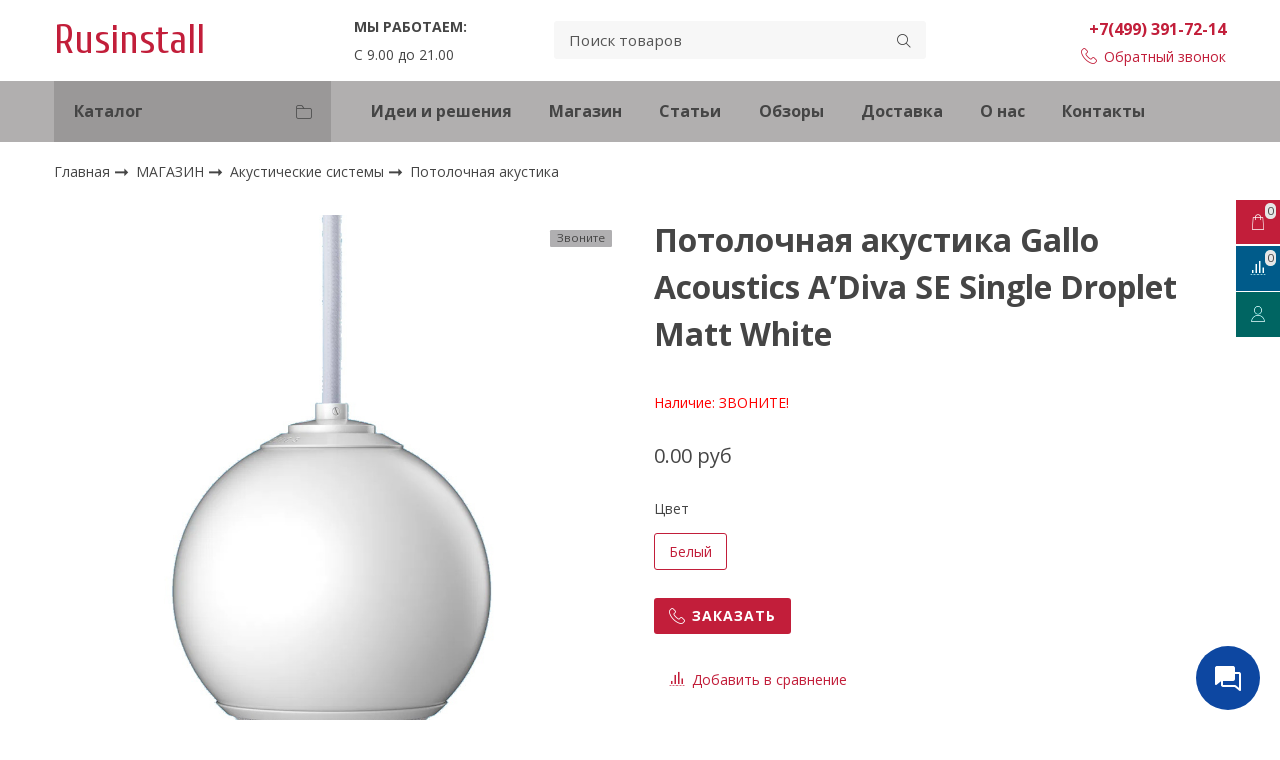

--- FILE ---
content_type: text/html; charset=utf-8
request_url: https://www.rusinstall.ru/product/potolochnaya-akustika-gallo-acoustics-adiva-se-single-droplet-matt-white
body_size: 28957
content:









<!DOCTYPE html>
<html class="palette_1" >
  <head><link media='print' onload='this.media="all"' rel='stylesheet' type='text/css' href='/served_assets/public/jquery.modal-0c2631717f4ce8fa97b5d04757d294c2bf695df1d558678306d782f4bf7b4773.css'><meta data-config="{&quot;product_id&quot;:227409164}" name="page-config" content="" /><meta data-config="{&quot;money_with_currency_format&quot;:{&quot;delimiter&quot;:&quot;&quot;,&quot;separator&quot;:&quot;.&quot;,&quot;format&quot;:&quot;%n %u&quot;,&quot;unit&quot;:&quot;руб&quot;,&quot;show_price_without_cents&quot;:0},&quot;currency_code&quot;:&quot;RUR&quot;,&quot;currency_iso_code&quot;:&quot;RUB&quot;,&quot;default_currency&quot;:{&quot;title&quot;:&quot;Российский рубль&quot;,&quot;code&quot;:&quot;RUR&quot;,&quot;rate&quot;:1.0,&quot;format_string&quot;:&quot;%n %u&quot;,&quot;unit&quot;:&quot;руб&quot;,&quot;price_separator&quot;:null,&quot;is_default&quot;:true,&quot;price_delimiter&quot;:null,&quot;show_price_with_delimiter&quot;:null,&quot;show_price_without_cents&quot;:null},&quot;facebook&quot;:{&quot;pixelActive&quot;:false,&quot;currency_code&quot;:&quot;RUB&quot;,&quot;use_variants&quot;:null},&quot;vk&quot;:{&quot;pixel_active&quot;:null,&quot;price_list_id&quot;:null},&quot;new_ya_metrika&quot;:true,&quot;ecommerce_data_container&quot;:&quot;dataLayer&quot;,&quot;common_js_version&quot;:null,&quot;vue_ui_version&quot;:null,&quot;feedback_captcha_enabled&quot;:&quot;1&quot;,&quot;account_id&quot;:731438,&quot;hide_items_out_of_stock&quot;:false,&quot;forbid_order_over_existing&quot;:true,&quot;minimum_items_price&quot;:null,&quot;enable_comparison&quot;:true,&quot;locale&quot;:&quot;ru&quot;,&quot;client_group&quot;:null,&quot;consent_to_personal_data&quot;:{&quot;active&quot;:false,&quot;obligatory&quot;:true,&quot;description&quot;:&quot;Настоящим подтверждаю, что я ознакомлен и согласен с условиями \u003ca href=&#39;/page/oferta&#39; target=&#39;blank&#39;\u003eоферты и политики конфиденциальности\u003c/a\u003e.&quot;},&quot;recaptcha_key&quot;:&quot;6LfXhUEmAAAAAOGNQm5_a2Ach-HWlFKD3Sq7vfFj&quot;,&quot;recaptcha_key_v3&quot;:&quot;6LcZi0EmAAAAAPNov8uGBKSHCvBArp9oO15qAhXa&quot;,&quot;yandex_captcha_key&quot;:&quot;ysc1_ec1ApqrRlTZTXotpTnO8PmXe2ISPHxsd9MO3y0rye822b9d2&quot;,&quot;checkout_float_order_content_block&quot;:false,&quot;available_products_characteristics_ids&quot;:null,&quot;sber_id_app_id&quot;:&quot;5b5a3c11-72e5-4871-8649-4cdbab3ba9a4&quot;,&quot;theme_generation&quot;:3,&quot;quick_checkout_captcha_enabled&quot;:false,&quot;max_order_lines_count&quot;:500,&quot;sber_bnpl_min_amount&quot;:1000,&quot;sber_bnpl_max_amount&quot;:150000,&quot;counter_settings&quot;:{&quot;data_layer_name&quot;:&quot;dataLayer&quot;,&quot;new_counters_setup&quot;:true,&quot;add_to_cart_event&quot;:true,&quot;remove_from_cart_event&quot;:true,&quot;add_to_wishlist_event&quot;:true,&quot;purchase_event&quot;:true},&quot;site_setting&quot;:{&quot;show_cart_button&quot;:true,&quot;show_service_button&quot;:false,&quot;show_marketplace_button&quot;:false,&quot;show_quick_checkout_button&quot;:true},&quot;warehouses&quot;:[],&quot;captcha_type&quot;:&quot;google&quot;,&quot;human_readable_urls&quot;:false}" name="shop-config" content="" /><meta name='js-evnvironment' content='production' /><meta name='default-locale' content='ru' /><meta name='insales-redefined-api-methods' content="[]" /><script type="text/javascript" src="https://static.insales-cdn.com/assets/static-versioned/v3.72/static/libs/lodash/4.17.21/lodash.min.js"></script><script>dataLayer= []; dataLayer.push({
        event: 'view_item',
        ecommerce: {
          items: [{"item_id":"227409164","item_name":"Потолочная акустика Gallo Acoustics A’Diva SE Single Droplet Matt White","item_category":"Каталог/МАГАЗИН/Акустические системы/Потолочная акустика","price":0}]
         }
      });</script>
<!--InsalesCounter -->
<script type="text/javascript">
(function() {
  if (typeof window.__insalesCounterId !== 'undefined') {
    return;
  }

  try {
    Object.defineProperty(window, '__insalesCounterId', {
      value: 731438,
      writable: true,
      configurable: true
    });
  } catch (e) {
    console.error('InsalesCounter: Failed to define property, using fallback:', e);
    window.__insalesCounterId = 731438;
  }

  if (typeof window.__insalesCounterId === 'undefined') {
    console.error('InsalesCounter: Failed to set counter ID');
    return;
  }

  let script = document.createElement('script');
  script.async = true;
  script.src = '/javascripts/insales_counter.js?7';
  let firstScript = document.getElementsByTagName('script')[0];
  firstScript.parentNode.insertBefore(script, firstScript);
})();
</script>
<!-- /InsalesCounter -->
      <!-- Google Tag Manager -->
      <script>(function(w,d,s,l,i){w[l]=w[l]||[];w[l].push({'gtm.start':
      new Date().getTime(),event:'gtm.js'});var f=d.getElementsByTagName(s)[0],
      j=d.createElement(s),dl=l!='dataLayer'?'&l='+l:'';j.async=true;j.src=
      'https://www.googletagmanager.com/gtm.js?id='+i+dl;f.parentNode.insertBefore(j,f);
      })(window,document,'script','dataLayer','GTM-5H4WZ4W');
      </script>
      <!-- End Google Tag Manager -->
<meta name="yandex-verification" content="6fef7e436a1cdeae" />
    <!-- meta -->
<meta charset="UTF-8" />
<title>Потолочная акустика Gallo Acoustics A’Diva SE Single Droplet Matt White - купить по выгодной цене | Rusinstall</title><meta name="description" content="Предлагаем купить Потолочная акустика Gallo Acoustics A’Diva SE Single Droplet Matt White.
Цена - 0 руб. Быстрая доставка.
☎️ +7(499) 391-72-14
Смотрите все товары в разделе «Потолочная акустика»
"><style lang="scss">
:root {
  --color-background-1:#ffffff;
  --color-background-sub-1:#aeadad;
  --color-text-1:#434343;
  --color-link-1:#c01f3c;
  --color-border-1:#eeeeee;


  --color-background-2:#ffffff;
  --color-background-sub-2:#eeeeee;
  --color-text-2:#434343;
  --color-link-2:#c01f3c;
  --color-border-2:#e5e5e5;


  --color-background-3:#eeeeee;
  --color-background-sub-3:#c01f3c;
  --color-text-3:#434343;
  --color-link-3:#434343;
  --color-border-3:#eeeeee;

  --color-border-1:#eeeeee;



  --logotype-font-family: "Cuprum";
  --font-size-logo: 40px;
  --font-family-primary: "Open Sans";
  --font-size-primary: 14px;
  --font-weight: 400;
  --layout-width: 1200px;
  
  --body_background_color:#ffffff;
  --body_background_use:;
  --body_background_type:stretch;
  --background_container_use:1;
  --icon-size:1.15rem;
  --border-radius:3px;
  --button-size:1rem;
  --mask-pack:;
  --collection_size:12;
  --product_not_available:preorder;
  --collection_product_always_link:0;
  --enabled_live_search:0;
  --body_background_image:url(https://static.insales-cdn.com/assets/1/747/1278699/1728660451/body_background_image.jpg);
  --language_locale:ru;

  --collection_product_layout:;
  --collection_product_labels_layout:;
  --collection_product_image_change:;
  --collection_product_show_compare:;
  --collection_product_variants:;
  --collection_product_variants_limit:;
  --collection_products_anime:;
  --collection_products_anime_repeat_once:;
  --collection_product_show_variant_caption:;
  --collection_product_hide_variant_on_mobile:;
  --collection_product_image_fit:;
  --collection_product_image_ratio:;
  --theme-layout-delta:1;
  --theme-fixed-sidebar-color:#ffffff;
  --background_container:#ffffff;
  
  --breadcrumb_setter:theme=arrow-delimeter;colorSheme=default;showPageHeading=false;
  --breadcrumb_horizontal_align:;
}
[v-cloak] {
  display: none;
}
</style>


<meta data-config="{&quot;feedback_captcha_enabled&quot;: 1 }" name="theme-settings" content=""><script type="text/javascript">
  window.disalow_insales_product_schema = true
</script>
<meta name="robots" content="index,follow" />
<meta http-equiv="X-UA-Compatible" content="IE=edge,chrome=1" />
<meta name="viewport" content="width=device-width, initial-scale=1.0" />
<meta name="SKYPE_TOOLBAR" content="SKYPE_TOOLBAR_PARSER_COMPATIBLE" />
<meta name="format-detection" content="telephone=no"><!-- FIXME: правильные пути сразу из платформы -->









<meta name="handle" content="[]" data-current-collection="[]"


>
<script>
  var menuPaths = {
    collections: [],
    
    
  }
</script>

<script type="text/javascript">
  function domReady() {
    if (!location.pathname.includes('/bank_receipts') && !location.pathname.includes('/new_order')) {
      return;
    }
    if (location.pathname.includes('/new_order')) {
      var elButton = document.querySelector('.js-co-sidebar-toggler');
      var elContainer = document.querySelector('.js-co-sidebar-toggler + .js-co-sidebar');
      if (elButton) {
        elButton.onclick = function(e){
          var containerDisplay = elContainer.style.display;
          if(containerDisplay == 'block'){
            elContainer.style.display = 'none';
          } else{
            elContainer.style.display = 'block';
          }
        }
      }

      var elCheckbox = document.querySelector('[for="order_use_bonus_points"] input.js-input-field');
      var elContainer2 = document.querySelector('[for="order_use_bonus_points"] + .bonus_points');
      if (elCheckbox) {
        elCheckbox.onchange = function(e){
          if(elCheckbox.checked){
            elContainer2.style.display = 'block';
          } else{
            elContainer2.style.display = 'none';
          }
        }
      }
    }
    else {
      function getPdf(el) {
        el.onclick = function(e) {
          var target = e.target;
          var action = target.getAttribute('formaction');
          target.setAttribute('type', 'submit');
        }
      }
      new getPdf(get_pdf_receipt);
    }
  }
  document.addEventListener("DOMContentLoaded", domReady);
</script>





<!-- canonical url--><link rel="canonical" href="https://www.rusinstall.ru/product/potolochnaya-akustika-gallo-acoustics-adiva-se-single-droplet-matt-white"/>


<!-- rss feed-->
    <meta property="og:title" content="Потолочная акустика Gallo Acoustics A’Diva SE Single Droplet Matt White">
    <meta property="og:type" content="website">
    <meta property="og:url" content="https://www.rusinstall.ru/product/potolochnaya-akustika-gallo-acoustics-adiva-se-single-droplet-matt-white">

    
      <meta property="og:image" content="https://static.insales-cdn.com/images/products/1/3319/399682807/gallo_03.jpg">
    




<!-- icons-->
<link rel="icon" type="image/png" sizes="16x16" href="https://static.insales-cdn.com/assets/1/747/1278699/1728660451/favicon.png" />
    <link rel="stylesheet" type="text/css" href="https://static.insales-cdn.com/assets/vue-ui/vue.ui.v1.19.25.css">
    

    
  <meta name='product-id' content='227409164' />
</head>
  <body>
    <noscript>
<div class="njs-alert-overlay">
  <div class="njs-alert-wrapper">
    <div class="njs-alert">
      <p>Включите в вашем браузере JavaScript!</p>
    </div>
  </div>
</div>
</noscript>

    <div id="app"
      checkbox-hide-native
      radio-hide-native
      icon-theme="minimal"
      date-format="dd mmmm yyyy"
      date-format-comments="dd mmmm yyyy"
      layout-version="1"
    >
    <div class='wrapper-cloak layout-clear ' v-cloak >

      <header>
      
        <ui-layout-part
class="palette_1 top-panel-menu"
v-hidden="[,'','md',['md','']]"
type="header"

 wide-background


>
<ui-grid
  vertical-align="center"
  horizontal-align="between"
>
      <ui-grid-cell
      cells='3'
      >
          <ui-modal-toggle
            color-sheme=transparent
            modal-name="top_menu"
          >
          <ui-icon
          icon="menu.mobile"
          >
          </ui-icon>
          </ui-modal-toggle>
      </ui-grid-cell>

      <ui-grid-cell
        cells="3"
        cells-sm='6'
      >
      <ui-grid
      vertical-align="center"
      horizontal-align="right"
      hr-gutter="1rem"
      >
      <ui-grid-cell
      >
        <ui-modal-toggle
        color-sheme='transparent'
        theme="no-padding"
        icon="fa fa-search"
        modal-name="top_menu_search"
      >
      </ui-modal-toggle>
      </ui-grid-cell>

      
          <ui-grid-cell
            >
             <ui-button
                variant="link"
                color-sheme='transparent'
                theme="no-padding"
                href="/client_account/orders"
                title=""
                >
                <ui-icon icon="fas fa-user" />
             </ui-button>
          </ui-grid-cell>
      

      
          <ui-grid-cell

          class='top-panel-compares'>
            <ui-compares-widget
              color-sheme="transparent"
               title="Сравнение"
               >
            </ui-compares-widget>
          </ui-grid-cell>
      

      <ui-grid-cell

      class='top-panel-cart'>
        <ui-cart-widget
           color-sheme="transparent"
           title="Корзина"
           hide-amount
           >
        </ui-cart-widget>
      </ui-grid-cell>
    </ui-grid>
    </ui-grid-cell>
</ui-grid>

      <ui-modal
        class="palette_1"
        icon-close="icon-times"
        name="top_menu"
        show-overlay
        type="panel"
        position="left"
        animation="slideFromLeft"
      >
      <ui-grid-cell
      cells='12'>
      <div>
      <ui-text
        class="font-size_h2 font-weight_bold"
        style="padding: 1rem 0;"
      >
        Меню
      </ui-text>
      
      <ui-async-menu
    hot-conf
class=""
:config="{
        1: {
          type: 'drop',
          position: 'bottom',
          icons: ['fa fa-angle-right', 'fa fa-angle-left']
        },
        default: {
          type: 'drop',
          position: 'bottom',
          icons: ['fa fa-angle-right', 'fa fa-angle-left']
        }
      }"
layout="default"
theme=""
color-sheme="default"
data-menu-id=""
vertical-align="top"
horizontal-align="left"
base-class="mobile"

setter=""
    
    data-menu-handle=""
    ><ui-async-menu-item
        hot-conf
        layout="default"
        color-sheme="default"
        theme="active-text-underline"
        data-menu-item-id="8349135"
       opened-current 
      >
        <a is="ui-async-menu-link"
          href="/collection/idei-resheniya"
          link-source="menu"
          
        >Идеи и решения</a>
      </ui-async-menu-item><ui-async-menu-item
        hot-conf
        layout="default"
        color-sheme="default"
        theme="active-text-underline"
        data-menu-item-id="8345082"
       opened-current 
      >
        <a is="ui-async-menu-link"
          href="/collection/magazin-2"
          link-source="menu"
          
        >Магазин</a>
      </ui-async-menu-item><ui-async-menu-item
        hot-conf
        layout="default"
        color-sheme="default"
        theme="active-text-underline"
        data-menu-item-id="8345036"
       opened-current 
      >
        <a is="ui-async-menu-link"
          href="/blogs/articles"
          link-source="menu"
          
        >Статьи</a>
      </ui-async-menu-item><ui-async-menu-item
        hot-conf
        layout="default"
        color-sheme="default"
        theme="active-text-underline"
        data-menu-item-id="20826125"
       opened-current 
      >
        <a is="ui-async-menu-link"
          href="/blogs/blog"
          link-source="menu"
          
        >Обзоры</a>
      </ui-async-menu-item><ui-async-menu-item
        hot-conf
        layout="default"
        color-sheme="default"
        theme="active-text-underline"
        data-menu-item-id="8342321"
       opened-current 
      >
        <a is="ui-async-menu-link"
          href="/page/delivery"
          link-source="menu"
          
        >Доставка</a>
      </ui-async-menu-item><ui-async-menu-item
        hot-conf
        layout="default"
        color-sheme="default"
        theme="active-text-underline"
        data-menu-item-id="8342157"
       opened-current 
      >
        <a is="ui-async-menu-link"
          href="/page/about-us"
          link-source="menu"
          
        >О нас</a>
      </ui-async-menu-item><ui-async-menu-item
        hot-conf
        layout="default"
        color-sheme="default"
        theme="active-text-underline"
        data-menu-item-id="8342158"
       opened-current 
      >
        <a is="ui-async-menu-link"
          href="/page/contacts"
          link-source="menu"
          
        >Контакты</a>
      </ui-async-menu-item></ui-async-menu>
      
    </div>
      </ui-grid-cell>

      <ui-grid-cell>
      <ui-text
        class="font-weight_bold font-size_h2"
        style="padding: 1rem 0;"
      >
        Каталог
      </ui-text>
        <div>
          
          
          <ui-async-menu
      hot-conf
class=""
:config="{
            1: {
              type: 'collapse',
              direction: 'vertical',
              icons: ['fa fa-angle-right', 'fa fa-angle-left']
            },
            default: {
              position: 'bottom',
              type: 'collapse',
              direction: 'vertical',
              icons: ['fa fa-angle-right', 'fa fa-angle-left']
            }
          }"
layout="default"
theme=""
color-sheme="default"
data-menu-id="collection-menu"
vertical-align="top"
horizontal-align="left"
base-class="mobile"

setter=""
    ><ui-async-menu-item
            hot-conf
            layout="default"
            color-sheme="default"
            theme="active-text-underline"
           opened-current 
          >
            <a is="ui-async-menu-link"
              href="/collection/idei-resheniya"
              link-handle="idei-resheniya"
              link-source="collection"
            >ИДЕИ И РЕШЕНИЯ ДЛЯ ДОМА</a><ui-async-menu slot="submenu"/><ui-async-menu-item
            hot-conf
            layout="default"
            color-sheme="default"
            theme="active-text-underline"
           opened-current 
          >
            <a is="ui-async-menu-link"
              href="/collection/homecinema"
              link-handle="homecinema"
              link-source="collection"
            >Домашние кинотеатры для дома и квартиры</a></ui-async-menu-item><ui-async-menu-item
            hot-conf
            layout="default"
            color-sheme="default"
            theme="active-text-underline"
           opened-current 
          >
            <a is="ui-async-menu-link"
              href="/collection/domashniy-kinozal"
              link-handle="domashniy-kinozal"
              link-source="collection"
            >Домашний кинозал</a></ui-async-menu-item><ui-async-menu-item
            hot-conf
            layout="default"
            color-sheme="default"
            theme="active-text-underline"
           opened-current 
          >
            <a is="ui-async-menu-link"
              href="/collection/multirum"
              link-handle="multirum"
              link-source="collection"
            >Мультирум</a></ui-async-menu-item><ui-async-menu-item
            hot-conf
            layout="default"
            color-sheme="default"
            theme="active-text-underline"
           opened-current 
          >
            <a is="ui-async-menu-link"
              href="/collection/umnyy-dom"
              link-handle="umnyy-dom"
              link-source="collection"
            >Умный дом</a></ui-async-menu-item><ui-async-menu-item
            hot-conf
            layout="default"
            color-sheme="default"
            theme="active-text-underline"
           opened-current 
          >
            <a is="ui-async-menu-link"
              href="/collection/wi-fi"
              link-handle="wi-fi"
              link-source="collection"
            >Wi-Fi и домашние сети</a></ui-async-menu-item><ui-async-menu-item
            hot-conf
            layout="default"
            color-sheme="default"
            theme="active-text-underline"
           opened-current 
          >
            <a is="ui-async-menu-link"
              href="/collection/videonablyudenie-dlya-doma-s-udalennym-dostupom"
              link-handle="videonablyudenie-dlya-doma-s-udalennym-dostupom"
              link-source="collection"
            >Видеонаблюдение для дома с удаленным доступом</a></ui-async-menu-item><ui-async-menu-item
            hot-conf
            layout="default"
            color-sheme="default"
            theme="active-text-underline"
           opened-current 
          >
            <a is="ui-async-menu-link"
              href="/collection/upravlenie-svetom"
              link-handle="upravlenie-svetom"
              link-source="collection"
            >Управление светом</a></ui-async-menu-item><ui-async-menu-item
            hot-conf
            layout="default"
            color-sheme="default"
            theme="active-text-underline"
           opened-current 
          >
            <a is="ui-async-menu-link"
              href="/collection/zhalyuzi-s-elektroprivodom"
              link-handle="zhalyuzi-s-elektroprivodom"
              link-source="collection"
            >Жалюзи с электроприводом</a></ui-async-menu-item><ui-async-menu-item
            hot-conf
            layout="default"
            color-sheme="default"
            theme="active-text-underline"
           opened-current 
          >
            <a is="ui-async-menu-link"
              href="/collection/avtomaticheskie-lifty"
              link-handle="avtomaticheskie-lifty"
              link-source="collection"
            >Автоматические лифты</a></ui-async-menu-item><ui-async-menu-item
            hot-conf
            layout="default"
            color-sheme="default"
            theme="active-text-underline"
           opened-current 
          >
            <a is="ui-async-menu-link"
              href="/collection/karaoke"
              link-handle="karaoke"
              link-source="collection"
            >Караоке</a></ui-async-menu-item></ui-async-menu></ui-async-menu-item><ui-async-menu-item
            hot-conf
            layout="default"
            color-sheme="default"
            theme="active-text-underline"
           opened-current 
          >
            <a is="ui-async-menu-link"
              href="/collection/idei-dlya-biznesa"
              link-handle="idei-dlya-biznesa"
              link-source="collection"
            >ИДЕИ ДЛЯ БИЗНЕСА И ОБРАЗОВАНИЯ</a><ui-async-menu slot="submenu"/><ui-async-menu-item
            hot-conf
            layout="default"
            color-sheme="default"
            theme="active-text-underline"
           opened-current 
          >
            <a is="ui-async-menu-link"
              href="/collection/fonovaya-muzyka-dlya-restorana"
              link-handle="fonovaya-muzyka-dlya-restorana"
              link-source="collection"
            >Фоновая музыка для ресторана</a></ui-async-menu-item><ui-async-menu-item
            hot-conf
            layout="default"
            color-sheme="default"
            theme="active-text-underline"
           opened-current 
          >
            <a is="ui-async-menu-link"
              href="/collection/muzyka-dlya-torgovogo-zala"
              link-handle="muzyka-dlya-torgovogo-zala"
              link-source="collection"
            >Музыка для торгового зала</a></ui-async-menu-item><ui-async-menu-item
            hot-conf
            layout="default"
            color-sheme="default"
            theme="active-text-underline"
           opened-current 
          >
            <a is="ui-async-menu-link"
              href="/collection/plenka-obratnoy-proektsii"
              link-handle="plenka-obratnoy-proektsii"
              link-source="collection"
            >Пленка обратной проекции</a></ui-async-menu-item><ui-async-menu-item
            hot-conf
            layout="default"
            color-sheme="default"
            theme="active-text-underline"
           opened-current 
          >
            <a is="ui-async-menu-link"
              href="/collection/reklamnyy-stend"
              link-handle="reklamnyy-stend"
              link-source="collection"
            >Рекламный стенд</a></ui-async-menu-item><ui-async-menu-item
            hot-conf
            layout="default"
            color-sheme="default"
            theme="active-text-underline"
           opened-current 
          >
            <a is="ui-async-menu-link"
              href="/collection/videosteny"
              link-handle="videosteny"
              link-source="collection"
            >Видеостены</a></ui-async-menu-item><ui-async-menu-item
            hot-conf
            layout="default"
            color-sheme="default"
            theme="active-text-underline"
           opened-current 
          >
            <a is="ui-async-menu-link"
              href="/collection/menyu-bordy"
              link-handle="menyu-bordy"
              link-source="collection"
            >Меню борды</a></ui-async-menu-item><ui-async-menu-item
            hot-conf
            layout="default"
            color-sheme="default"
            theme="active-text-underline"
           opened-current 
          >
            <a is="ui-async-menu-link"
              href="/collection/sportbar"
              link-handle="sportbar"
              link-source="collection"
            >Спортбар</a></ui-async-menu-item><ui-async-menu-item
            hot-conf
            layout="default"
            color-sheme="default"
            theme="active-text-underline"
           opened-current 
          >
            <a is="ui-async-menu-link"
              href="/collection/komplekty-proektor-ekran"
              link-handle="komplekty-proektor-ekran"
              link-source="collection"
            >Проектор и экран для спортбара</a></ui-async-menu-item><ui-async-menu-item
            hot-conf
            layout="default"
            color-sheme="default"
            theme="active-text-underline"
           opened-current 
          >
            <a is="ui-async-menu-link"
              href="/collection/prezentatsionnoe-oborudovanie"
              link-handle="prezentatsionnoe-oborudovanie"
              link-source="collection"
            >Презентационное оборудование</a></ui-async-menu-item><ui-async-menu-item
            hot-conf
            layout="default"
            color-sheme="default"
            theme="active-text-underline"
           opened-current 
          >
            <a is="ui-async-menu-link"
              href="/collection/multimedia-proektor"
              link-handle="multimedia-proektor"
              link-source="collection"
            >Мультимедийный проектор</a></ui-async-menu-item><ui-async-menu-item
            hot-conf
            layout="default"
            color-sheme="default"
            theme="active-text-underline"
           opened-current 
          >
            <a is="ui-async-menu-link"
              href="/collection/proektor-dlya-shkoly-i-universiteta"
              link-handle="proektor-dlya-shkoly-i-universiteta"
              link-source="collection"
            >Проектор для школы и университета</a></ui-async-menu-item><ui-async-menu-item
            hot-conf
            layout="default"
            color-sheme="default"
            theme="active-text-underline"
           opened-current 
          >
            <a is="ui-async-menu-link"
              href="/collection/uchet-rabochego-vremeni"
              link-handle="uchet-rabochego-vremeni"
              link-source="collection"
            >Учет рабочего времени</a></ui-async-menu-item><ui-async-menu-item
            hot-conf
            layout="default"
            color-sheme="default"
            theme="active-text-underline"
           opened-current 
          >
            <a is="ui-async-menu-link"
              href="/collection/skud"
              link-handle="skud"
              link-source="collection"
            >СКУД</a></ui-async-menu-item><ui-async-menu-item
            hot-conf
            layout="default"
            color-sheme="default"
            theme="active-text-underline"
           opened-current 
          >
            <a is="ui-async-menu-link"
              href="/collection/motorizovannye-shtory"
              link-handle="motorizovannye-shtory"
              link-source="collection"
            >Моторизованные шторы</a></ui-async-menu-item><ui-async-menu-item
            hot-conf
            layout="default"
            color-sheme="default"
            theme="active-text-underline"
           opened-current 
          >
            <a is="ui-async-menu-link"
              href="/collection/wi-fi-set"
              link-handle="wi-fi-set"
              link-source="collection"
            >Wi-Fi сеть</a></ui-async-menu-item><ui-async-menu-item
            hot-conf
            layout="default"
            color-sheme="default"
            theme="active-text-underline"
           opened-current 
          >
            <a is="ui-async-menu-link"
              href="/collection/videonablyudenie-na-rabochem-meste"
              link-handle="videonablyudenie-na-rabochem-meste"
              link-source="collection"
            >Видеонаблюдение на рабочем месте</a></ui-async-menu-item></ui-async-menu></ui-async-menu-item><ui-async-menu-item
            hot-conf
            layout="default"
            color-sheme="default"
            theme="active-text-underline"
           opened-current 
          >
            <a is="ui-async-menu-link"
              href="/collection/magazin-2"
              link-handle="magazin-2"
              link-source="collection"
            >МАГАЗИН</a><ui-async-menu slot="submenu"/><ui-async-menu-item
            hot-conf
            layout="default"
            color-sheme="default"
            theme="active-text-underline"
           opened-current 
          >
            <a is="ui-async-menu-link"
              href="/collection/domashniy-kinozal-2"
              link-handle="domashniy-kinozal-2"
              link-source="collection"
            >Домашний кинозал</a></ui-async-menu-item><ui-async-menu-item
            hot-conf
            layout="default"
            color-sheme="default"
            theme="active-text-underline"
           opened-current 
          >
            <a is="ui-async-menu-link"
              href="/collection/televizory"
              link-handle="televizory"
              link-source="collection"
            >Телевизоры</a></ui-async-menu-item><ui-async-menu-item
            hot-conf
            layout="default"
            color-sheme="default"
            theme="active-text-underline"
           opened-current 
          >
            <a is="ui-async-menu-link"
              href="/collection/akusticheskie-sistemy"
              link-handle="akusticheskie-sistemy"
              link-source="collection"
            >Акустические системы</a></ui-async-menu-item><ui-async-menu-item
            hot-conf
            layout="default"
            color-sheme="default"
            theme="active-text-underline"
           opened-current 
          >
            <a is="ui-async-menu-link"
              href="/collection/dlya-audio-sistem"
              link-handle="dlya-audio-sistem"
              link-source="collection"
            >Электроника</a></ui-async-menu-item><ui-async-menu-item
            hot-conf
            layout="default"
            color-sheme="default"
            theme="active-text-underline"
           opened-current 
          >
            <a is="ui-async-menu-link"
              href="/collection/multirum-2"
              link-handle="multirum-2"
              link-source="collection"
            >Мультирум</a></ui-async-menu-item><ui-async-menu-item
            hot-conf
            layout="default"
            color-sheme="default"
            theme="active-text-underline"
           opened-current 
          >
            <a is="ui-async-menu-link"
              href="/collection/mebel"
              link-handle="mebel"
              link-source="collection"
            >Мебель</a></ui-async-menu-item><ui-async-menu-item
            hot-conf
            layout="default"
            color-sheme="default"
            theme="active-text-underline"
           opened-current 
          >
            <a is="ui-async-menu-link"
              href="/collection/naushniki"
              link-handle="naushniki"
              link-source="collection"
            >Наушники</a></ui-async-menu-item><ui-async-menu-item
            hot-conf
            layout="default"
            color-sheme="default"
            theme="active-text-underline"
           opened-current 
          >
            <a is="ui-async-menu-link"
              href="/collection/kabeli"
              link-handle="kabeli"
              link-source="collection"
            >Кабели</a></ui-async-menu-item><ui-async-menu-item
            hot-conf
            layout="default"
            color-sheme="default"
            theme="active-text-underline"
           opened-current 
          >
            <a is="ui-async-menu-link"
              href="/collection/business-education"
              link-handle="business-education"
              link-source="collection"
            >Бизнес и образование</a></ui-async-menu-item><ui-async-menu-item
            hot-conf
            layout="default"
            color-sheme="default"
            theme="active-text-underline"
           opened-current 
          >
            <a is="ui-async-menu-link"
              href="/collection/professionalnoe-oborudovanie"
              link-handle="professionalnoe-oborudovanie"
              link-source="collection"
            >Профессиональное оборудование</a></ui-async-menu-item><ui-async-menu-item
            hot-conf
            layout="default"
            color-sheme="default"
            theme="active-text-underline"
           opened-current 
          >
            <a is="ui-async-menu-link"
              href="/collection/setevoe-oborudovanie"
              link-handle="setevoe-oborudovanie"
              link-source="collection"
            >Сетевое оборудование</a></ui-async-menu-item></ui-async-menu></ui-async-menu-item><ui-async-menu-item
            hot-conf
            layout="default"
            color-sheme="default"
            theme="active-text-underline"
           opened-current 
          >
            <a is="ui-async-menu-link"
              href="/collection/uslugi"
              link-handle="uslugi"
              link-source="collection"
            >УСЛУГИ</a><ui-async-menu slot="submenu"/><ui-async-menu-item
            hot-conf
            layout="default"
            color-sheme="default"
            theme="active-text-underline"
           opened-current 
          >
            <a is="ui-async-menu-link"
              href="/collection/proektirovanie"
              link-handle="proektirovanie"
              link-source="collection"
            >Проектирование</a></ui-async-menu-item><ui-async-menu-item
            hot-conf
            layout="default"
            color-sheme="default"
            theme="active-text-underline"
           opened-current 
          >
            <a is="ui-async-menu-link"
              href="/collection/montazh-i-ustanovka-oborudovaniya"
              link-handle="montazh-i-ustanovka-oborudovaniya"
              link-source="collection"
            >Монтаж и установка оборудования</a></ui-async-menu-item><ui-async-menu-item
            hot-conf
            layout="default"
            color-sheme="default"
            theme="active-text-underline"
           opened-current 
          >
            <a is="ui-async-menu-link"
              href="/collection/treyd-in"
              link-handle="treyd-in"
              link-source="collection"
            >Трейд-ин</a></ui-async-menu-item><ui-async-menu-item
            hot-conf
            layout="default"
            color-sheme="default"
            theme="active-text-underline"
           opened-current 
          >
            <a is="ui-async-menu-link"
              href="/collection/besplatnaya-dostavka"
              link-handle="besplatnaya-dostavka"
              link-source="collection"
            >Бесплатная доставка</a></ui-async-menu-item></ui-async-menu></ui-async-menu-item><ui-async-menu-item
            hot-conf
            layout="default"
            color-sheme="default"
            theme="active-text-underline"
           opened-current 
          >
            <a is="ui-async-menu-link"
              href="/collection/arhiv"
              link-handle="arhiv"
              link-source="collection"
            >АРХИВ</a><ui-async-menu slot="submenu"/><ui-async-menu-item
            hot-conf
            layout="default"
            color-sheme="default"
            theme="active-text-underline"
           opened-current 
          >
            <a is="ui-async-menu-link"
              href="/collection/focal-chora"
              link-handle="focal-chora"
              link-source="collection"
            >Focal Chora</a></ui-async-menu-item></ui-async-menu></ui-async-menu>
        </div>

      </ui-grid-cell>
    </ui-modal>

    <ui-modal
      class="palette_1"
      icon-close="icon-times"
      name="top_menu_search"
      show-overlay
      type="panel"
      position="top"
    >
    <ui-grid-cell
      cells='12'
    >
    <ui-search-widget
      placeholder="Поиск товаров"
      class="in-header"
      search-icon="fa fa-search"

    ></ui-search-widget>
    </ui-grid-cell>
  </ui-modal>
</ui-layout-part>

      
        <ui-layout-part
 class="palette_1 header-wrapper"
 style="padding: 1rem 0;"
 type="header"
 color-sheme="backgound-transparent"
 
  wide-background
 
 
 v-hidden="[,'',,]"
 >
  <ui-grid
    vertical-align="center"
    horizontal-align="between"
    hr-gutter="2rem"
    vr-gutter="2rem"
  >
  <ui-grid-cell
    class="text-center_ss"
    cells="3"
    cells-sm="6"
    cells-ss="12"
  >
      
      
      <a title="Rusinstall" href="/" class="logotype-link font-size_logo">
        
          <span>Rusinstall</span>
        
      </a>
  </ui-grid-cell>

  <ui-grid-cell
    class="timeline"
    cells="2" v-hidden="[['', 'sm']]"
  >
<ui-editor>
  <p><strong>МЫ РАБОТАЕМ:</strong></p><p>С 9.00 до 21.00</p>
</ui-editor>
  </ui-grid-cell>

    <ui-grid-cell
      cells="4" cells-md='4' v-hidden="[['', 'sm']]"
    >
      <ui-search-widget
        placeholder="Поиск товаров"
        class="in-header"
        search-icon="icon-search"
      ></ui-search-widget>
    </ui-grid-cell>

    <ui-grid-cell
      class="text-right text-center_ss"
      cells="3"
      cells-md="3"
      cells-sm="6"
      cells-ss="12"
    >
      <ui-grid
        vr-gutter=".25rem"
        hr-gutter=".5rem"
      >

    <ui-grid-cell
      cells="12"
      class="email"
    >
      
          <a href="mailto:"> </a>
        
    </ui-grid-cell>

    <ui-grid-cell
      cells="12"
      class="phone"
    >
      
            <a href="tel:+7(499) 391-72-14" class="font-weight_bold font-size_h3">
              +7(499) 391-72-14
            </a>
        
    </ui-grid-cell>

    
    <ui-grid-cell
      cells="12"
    >
      <ui-modal-toggle
      variant="link"
      color-sheme="transparent"
      theme="no-padding,decoration_none"
      icon="account.phone"
      modal-name="backcall"
      class="backcall_button"
    >
      Обратный звонок
    </ui-modal-toggle>
  </ui-grid-cell>
  
      </ui-grid>
    </ui-grid-cell>

  </ui-grid>
</ui-layout-part>

      
        

<ui-grid-cell
class="palette_1"
v-hidden="[['','sm'],'',,]"
>
<ui-layout-part
 class="header-menu-wrapper"
 color-sheme="background-sub"
 type="widget"
 
  wide-background
 
 
 >
 <ui-grid
  hr-gutter="1.5rem"
  vr-gutter="2rem"
  vertical-align="center"
 ><ui-grid-cell
      cells="3"
      cells-md="4"
      v-hidden="[['', 'sm']]"
   >
   <ui-button variant="primary"
   href="/collection/all"
   class="button_catalog"
   icon="collection.folder"
   >Каталог</ui-button>
   </ui-grid-cell><ui-grid-cell
   
      cells="9"
      cells-md="8"
      cells-sm="12"
   
   ><ui-menu
    hot-conf
class=""
:config="{
      1: {
        direction: 'horizontal',
        icons: ['', '']
      },
      2: {
        type: 'drop',
        direction: 'vertical',
        icons: ['', '']
      },
      default: {
        type: 'drop',
        position: 'right',
        icons: ['fa fa-angle-right', 'fa fa-angle-left']
      }
    }"
layout="is-nav-header"
theme="horizontal-align_left"
color-sheme="is-nav-header"
data-menu-id="main-menu"
vertical-align="top"
horizontal-align="left"
base-class="main"
 on-line 
setter=""
     on-line 
    data-menu-handle="main-menu"
    ><ui-menu-item
        hot-conf
        layout="is-nav-header"
        color-sheme="is-nav-header"
        theme=""
        data-menu-item-id="8349135"
      
      >
        <a is="ui-menu-link"
          href="/collection/idei-resheniya"
          link-source="menu"
          
        >Идеи и решения</a>
      </ui-menu-item><ui-menu-item
        hot-conf
        layout="is-nav-header"
        color-sheme="is-nav-header"
        theme=""
        data-menu-item-id="8345082"
      
      >
        <a is="ui-menu-link"
          href="/collection/magazin-2"
          link-source="menu"
          
        >Магазин</a>
      </ui-menu-item><ui-menu-item
        hot-conf
        layout="is-nav-header"
        color-sheme="is-nav-header"
        theme=""
        data-menu-item-id="8345036"
      
      >
        <a is="ui-menu-link"
          href="/blogs/articles"
          link-source="menu"
          
        >Статьи</a>
      </ui-menu-item><ui-menu-item
        hot-conf
        layout="is-nav-header"
        color-sheme="is-nav-header"
        theme=""
        data-menu-item-id="20826125"
      
      >
        <a is="ui-menu-link"
          href="/blogs/blog"
          link-source="menu"
          
        >Обзоры</a>
      </ui-menu-item><ui-menu-item
        hot-conf
        layout="is-nav-header"
        color-sheme="is-nav-header"
        theme=""
        data-menu-item-id="8342321"
      
      >
        <a is="ui-menu-link"
          href="/page/delivery"
          link-source="menu"
          
        >Доставка</a>
      </ui-menu-item><ui-menu-item
        hot-conf
        layout="is-nav-header"
        color-sheme="is-nav-header"
        theme=""
        data-menu-item-id="8342157"
      
      >
        <a is="ui-menu-link"
          href="/page/about-us"
          link-source="menu"
          
        >О нас</a>
      </ui-menu-item><ui-menu-item
        hot-conf
        layout="is-nav-header"
        color-sheme="is-nav-header"
        theme=""
        data-menu-item-id="8342158"
      
      >
        <a is="ui-menu-link"
          href="/page/contacts"
          link-source="menu"
          
        >Контакты</a>
      </ui-menu-item></ui-menu></ui-grid-cell>
</ui-grid>
</ui-layout-part>
</ui-grid-cell>



      
      </header>
      
      <ui-grid
      class="main py-4"
      vr-gutter="2rem"
      hr-gutter="0rem"
      direction="column"
        >
        <ui-product
  :product-id="227409164"
  instance-name="main"
></ui-product>


  <ui-grid-cell
v-hidden="[,'',,]"
>
<ui-layout-part
class="breadcrumb-layout-part"
 settings-bind="12359857"
padding-top="1"
padding-bottom="1"
palette="palette_3"
color-sheme="transparent"
background-image=""
background-repeat="no-repeat"
type="widget"

 wide-background



   hot-conf
 >




  <ui-grid
    hot-conf
    vertical-align="center"
    horizontal-align="left"
    :hot-conf-global="['breadcrumb-horizontal-align']"
    :alias-conf="{'breadcrumb-horizontal-align': 'horizontalAlign'}"
  ><ui-grid-cell>
    <ui-breadcrumb
      hot-conf
      
 theme="arrow-delimeter"
    

 color-sheme="default"
    

 :show-page-heading="false"
    

      setter-global="breadcrumb_setter"
      setter="theme=arrow-delimeter;colorSheme=default;showPageHeading=false"
      :hot-conf-global="['breadcrumb-horizontal-align']"
      breadcrumb-horizontal-align="left"
    >
    <a href="/" title="Главная" slot="home">
        <span class="breadcrumb__home">Главная</span>
      </a>

      
        
        

        
        
          

          

          
        
          

          
            
            <a href="/collection/magazin-2" title="МАГАЗИН" slot="link">
              МАГАЗИН
            </a>
            
          

          
        
          

          
            
            <a href="/collection/akusticheskie-sistemy" title="Акустические системы" slot="link">
              Акустические системы
            </a>
            
          

          
        
          

          
            
            <a href="/collection/potolochnaya-akustika" title="Потолочная акустика" slot="current">
              Потолочная акустика
            </a>
            
          

          
        
      
    </ui-breadcrumb>
  </ui-grid-cell>
  </ui-grid>



</ui-layout-part>
</ui-grid-cell>


  
<ui-grid-cell
class="palette_1 product-wrapper"
v-hidden="[,'',,]"
>
<ui-layout-part

wide-background


type="widget"
>
<ui-grid
  hr-gutter="2rem"
  vr-gutter="2rem"
  >
  <ui-grid-cell class="product-gallery-wrapper"
    cells="6" cells-md="7" cells-sm="12"
    >
    
    <ui-product-gallery
      instance-name="main"
      layout="thumb-bottom"
      theme="active-border"
      image-ratio="1:1"
      preloader-url="https://static.insales-cdn.com/images/products/1/3319/399682807/large_gallo_03.jpg"
      thumb-position="thumb-bottom"
      first-variant-image=""
      cover
      :thumb-slider-options="{ direction: 'horizontal', slidesPerView: 5}":before-slides='[]'
      :after-slides='[]'
      icon-prev="slider.prev"
      icon-next="slider.next"
      >
         
            <ui-product-labels
              slot="labels"
              instance-name="main"
              layout="hr-right"
              theme="margin-1"
              color-sheme="random"
              caption-economy="Экономия"
              caption-bundle="Комплект"
              caption-preorder="Звоните"
              caption-out-of-stock="Нет в наличии"
              caption-discount-to= "Скидка "
              show-discount-variant
              caption-variant-discount="Скидка "
              ></ui-product-labels>
          
    </ui-product-gallery>
  </ui-grid-cell>
  <ui-grid-cell cells="6" cells-md="5" cells-sm="12">
    <ui-grid class="product"
      vr-gutter="2rem"
      hr-gutter="1rem"
      direction="column"
      >
      <ui-grid-cell>
        <ui-grid class="top-panel-product"
          vr-gutter="2rem"
          hr-gutter="1rem"
          >
          
          <ui-grid-cell
            cells="12"
            >
            <ui-editor class="font-size_h3 font-weight_bold">
              <h1>Потолочная акустика Gallo Acoustics A’Diva SE Single Droplet Matt White</h1>
            </ui-editor>
          </ui-grid-cell>
          
          <ui-grid-cell
            cells="12"
            >
            <ui-grid
              horizontal-align='between'
              vertical-align="center"
            >
            <ui-grid-cell>
              <ui-product-available
                instance-name="main"
                caption="Наличие"
                caption-available="✔"
                caption-not-available="ЗВОНИТЕ!"
                delemiter=":"
                >
              </ui-product-available>
            </ui-grid-cell>
            <ui-grid-cell>
              <ui-product-sku
                instance-name="main"
                caption="Артикул"
                delemiter=":"
                >
              </ui-product-sku>
            </ui-grid-cell>
            </ui-grid>


          </ui-grid-cell>

          <ui-grid-cell
            cells="12"
            >
            <ui-editor class="product-introtext" crop>
              
            </ui-editor>
          </ui-grid-cell>
        </ui-grid>
      </ui-grid-cell>
      <ui-grid-cell>
        <ui-grid
          class="product-prices"
          vr-gutter='1rem'
          hr-gutter='2rem'
          vertical-align="center"
        >
          <ui-grid-cell>
            <ui-price
              class="font-size_h2"
              instance-name="main"
              >
            </ui-price>
          </ui-grid-cell>
          <ui-grid-cell>
          <ui-price
              class="text-decor_through"
              price-type="old_price"
              instance-name="main"
              >
            </ui-price>
          </ui-grid-cell>
          </ui-grid>
      </ui-grid-cell>
      <form class="product-form" action="/cart_items">
        <ui-grid-cell>
          <ui-grid
            vr-gutter="2rem"
            hr-gutter="1rem"
            class="product-form"
            >
            <ui-grid-cell
              cells="12"
              class="product-option-selectors"
              >
              <ui-product-variants
                instance-name="main"
                ></ui-product-variants>
            </ui-grid-cell>
          </ui-grid>
        </ui-grid-cell>
        <ui-grid-cell>
          <ui-grid
            class="product-control"
            vertical-align="stretch"
            >
            <ui-grid-cell>
              <ui-product-counter
                instance-name="main"
                :step="1"
                :min="1"
                :count="1"
                icon-decrease="fa fa-minus"
                icon-increase="fa fa-plus"
                ></ui-product-counter>
              </ui-grid-cell>
              <ui-grid-cell>
              <ui-product-buy
                variant="primary"
                theme="fluid, uppercase, bold"
                mods="primary"
                variant="primary"
                instance-name="main"
                class="button_buy"
                >
                В корзину
              </ui-product-buy>
              </ui-grid-cell>
              <ui-grid-cell>
              <ui-product-buy
                variant="primary"
                theme="fluid, uppercase, bold"
                mods="primary"
                variant="primary"
                order-type="preorder"
                instance-name="main"
                class="button_big"
                >
                Заказать
              </ui-product-buy>
              </ui-grid-cell>
            
            <ui-grid-cell>
              <ui-product-buy
                variant="secondary"
                order-type="one_click"
                color-sheme="transparent"
                variant="secondary"
                theme="fluid, border, uppercase, bold"
                instance-name="main"
                class="button_big button_sec"
                >
                Заказ в один клик
              </ui-product-buy>
              </ui-grid-cell>
              <ui-grid-cell>
              <ui-product-notice
                instance-name="main"
                >
                Товар временно недоступен
              </ui-product-notice>
              </ui-grid-cell>
            
          </ui-grid>
        </ui-grid-cell>
        <ui-grid-cell>
          <ui-grid class="product-bottom"
            vr-gutter="1rem 1rem"
            hr-gutter="1rem 0"
            vertical-align="center"
            >
            
            
            <ui-grid-cell>
              <ui-product-compare
                color-sheme="transparent"
                add-icon="fa fa-bar-chart"
                add-caption="Добавить в сравнение"
                remove-icon="fa fa-bar-chart"
                remove-caption="Убрать из сравнения"
                instance-name="main"
                ></ui-product-compare>
            </ui-grid-cell>
            
          </ui-grid>
        </ui-grid-cell>
      </form>
    </ui-grid>
  </ui-grid-cell>
</ui-grid>
</ui-layout-part>
</ui-grid-cell>


  <ui-grid-cell
class="palette_2 product-tabs"
v-hidden="[,'',,]"
>
 

 

<ui-layout-part
    color-sheme="background-main"
    
    padding-top="2"
    
    
    padding-bottom="2"
    
    :use-ldl="false"
    
     wide-background
    
    
    hot-conf
    settings-bind="12359859"
    type="widget"
    >

<ui-tabs
  breackpoint="md"
  position="top"
>
  

  
    <ui-tab-pane caption="Описание">
      <ui-editor>
        <h3 style="text-align: justify;">Одиночный потолочный динамик</h3>
<p style="text-align: justify;">Получите качественный звук, идущий сверху благодаря Gallo Acoustics A&rsquo;Diva SE Droplet.</p>
<p style="text-align: justify;"><strong>Отличный звук &ndash; сверху</strong></p>
<p style="text-align: justify;">A&rsquo;Diva SE Droplet комплектуется потолочным креплением и шнуром, благодаря чему он идеально подходит в качестве потолочного динамика. Прекрасен для небольшой комнаты или комнаты со стеклянными дверьми, в которой возможны проблемы с установкой динамиков. Например, в зимнем саду. А еще этот динамик выглядит великолепно и стильно!</p>
<p style="text-align: justify;">&nbsp;</p>
<p style="text-align: center;"><iframe data-src="https://www.youtube.com/embed/06QDWaitbbY" width="1000" height="561" frameborder="0" allowfullscreen="allowfullscreen"></iframe></p>
<p style="text-align: justify;">&nbsp;</p>
<p style="text-align: justify;"><strong>Технология плоских панелей</strong></p>
<p style="text-align: justify;">В версии SE, обычный динамик заменен на плоскую панель с алюминиевыми сотами, которая звучит еще более детально и откровенно. Высокие частоты менее сжаты, что дает более мягкий и естественный звук.</p>
<p style="text-align: justify;"><strong>Полный диапазон звуковой картины</strong></p>
<p style="text-align: justify;">Благодаря 9 сантиметровому динамику и большему корпусу, в сравнении с Micro, A&rsquo;Diva SE Droplet обладает достаточной мощностью, чтобы охватить всю ширину звуковой картины даже без сабвуфера. Модель A&rsquo;Diva SE Droplet, идеально подходит для небольших комнат или в качестве настольного системного динамика.</p>
<p style="text-align: justify;"><strong>Компактный размер</strong></p>
<p style="text-align: justify;">Сферический дизайн имеет размер всего 127 мм, благодаря Gallo A&rsquo;Diva SE Droplet поместится практически в любом месте. Доступный в матовом черном, глянцевом черном, матовом белом, глянцевом белом, бронзовом, кремовом, золотом, гоночном красном, небесно-голубом, городском сером цвете или выполненном из нержавеющей стали. В любом цвете он будет гармонично смотреться в любой комнате.</p>
<p style="text-align: justify;">&nbsp;</p>
<p><img style="display: block; margin-left: auto; margin-right: auto;" src='https://static.insales-cdn.com/files/1/680/15221416/original/gallo_21.jpg' alt="Потолочная акустика Gallo Acoustics A&rsquo;Diva SE Single Droplet Matt White" width="1000" height="712" /></p>
<p style="text-align: justify;">&nbsp;</p>
<p style="text-align: justify;"><strong>Точный звук</strong></p>
<p style="text-align: justify;">A&rsquo;Diva SE Droplet создает широкую звуковую сцену и точное воспроизведение звука, и все это в красивом компактном и визуально привлекательном корпусе. Hi-Fi, домашний кинотеатр или мультирум; с с A&rsquo;Diva SE Droplet выбор за вами. Добавьте к этому списку преимуществ мощный сабвуфер TR-3D и множество вариантов монтажа, и вы легко сможете настроить аудио систему в соответствии с вашими предпочтениями</p>
<p style="text-align: justify;">Стильный дизайн и первоклассное звучание делают Anthony Gallo A&rsquo;Diva SE Droplet по-настоящему универсальным решением.</p>
      </ui-editor>
    </ui-tab-pane>
  

  

  

  
    
      <ui-tab-pane caption="Спецификации">
        <ui-editor>
            <table width="100%" cellspacing="0" cellpadding="7">
<tbody>
<tr valign="top">
<td width="50%">
<p>Бренд</p>
</td>
<td width="*">
<p>Gallo Acoustics</p>
</td>
</tr>
<tr valign="top">
<td width="296">
<p>Цвет</p>
</td>
<td width="297">
<p>Кремовый</p>
</td>
</tr>
<tr valign="top">
<td width="296">
<p>Потолочный динамик</p>
</td>
<td width="297">
<p>Да</p>
</td>
</tr>
<tr valign="top">
<td width="296">
<p>Бесконечный экран (герметичный)</p>
</td>
<td width="297">
<p>Да</p>
</td>
</tr>
<tr valign="top">
<td width="296">
<p>Вес (кг)</p>
</td>
<td width="297">
<p>0,963</p>
</td>
</tr>
<tr valign="top">
<td width="296">
<p>Частотная характеристика (Гц)</p>
</td>
<td width="297">
<p>80 - 22,000</p>
</td>
</tr>
<tr valign="top">
<td width="296">
<p>Размеры динамика ШxГxВ (мм) сфера</p>
</td>
<td width="297">
<p>127 мм</p>
</td>
</tr>
<tr valign="top">
<td width="296">
<p>Чувствительность (дБ)</p>
</td>
<td width="297">
<p>88</p>
</td>
</tr>
<tr valign="top">
<td width="296">
<p>Импеданс (Ом)</p>
</td>
<td width="297">
<p>4</p>
</td>
</tr>
<tr valign="top">
<td width="296">
<p>Номинальная мощность (Вт)</p>
</td>
<td width="297">
<p>125</p>
</td>
</tr>
<tr valign="top">
<td width="296">
<p>Тип корпуса динамика</p>
</td>
<td width="297">
<p>Бесконечный экран</p>
</td>
</tr>
</tbody>
</table>
        </ui-editor>
      </ui-tab-pane>
    
  
    
  
    
  
    
  
</ui-tabs>

</ui-layout-part>
</ui-grid-cell>



  


  
<ui-grid-cell
v-hidden="[,'',,]"
>
<ui-layout-part
settings-bind="12359861"
padding-top="1"
padding-bottom="1"
palette="palette_2"
:use-ldl="false"
color-sheme="background-transparent"
type="widget"

 wide-background



   hot-conf

 >

 

 <ui-text
    class="font-weight_bold font-size_h2 is-header_primary"
    color-sheme="background-sub"
    style="padding: 0.5rem; margin-bottom: 1rem"
  >
    Аналогичные товары
  </ui-text>




  <ui-slider
  layout = "default"
  color-sheme="default"
  theme=""
  class="similar-products"
  :options="{
   slidesPerView:5,
   spaceBetween: 10,
   breakpoints: {
     md: {
       slidesPerView:2,
     },
     480: {
       slidesPerView:1,
        freeMode: true,
     }
   }
 }"
  icon-prev="fa fa-chevron-left"
  icon-next="fa fa-chevron-right"
  >
    
      
        <ui-slider-slide>
          

<a is="ui-product-card"
     hot-conf
    
    :images-size="{60: {
      jpg: &quot;https://static.insales-cdn.com/r/fAjZYFrlTSY/rs:fit:60:60:1/plain/images/products/1/6958/399956782/gallo_09.jpg@jpg&quot;,
      webp: &quot;https://static.insales-cdn.com/r/9tpaM3vdd7I/rs:fit:60:60:1/plain/images/products/1/6958/399956782/gallo_09.jpg@webp&quot;
    },80: {
      jpg: &quot;https://static.insales-cdn.com/r/t6yEEDl8JYw/rs:fit:80:80:1/plain/images/products/1/6958/399956782/gallo_09.jpg@jpg&quot;,
      webp: &quot;https://static.insales-cdn.com/r/_xQAEG5W8mo/rs:fit:80:80:1/plain/images/products/1/6958/399956782/gallo_09.jpg@webp&quot;
    },120: {
      jpg: &quot;https://static.insales-cdn.com/r/9bKQZ6wybuA/rs:fit:120:120:1/plain/images/products/1/6958/399956782/gallo_09.jpg@jpg&quot;,
      webp: &quot;https://static.insales-cdn.com/r/nD8R1h_ZJt4/rs:fit:120:120:1/plain/images/products/1/6958/399956782/gallo_09.jpg@webp&quot;
    },240: {
      jpg: &quot;https://static.insales-cdn.com/r/Ynkk6yvCg4E/rs:fit:240:240:1/plain/images/products/1/6958/399956782/gallo_09.jpg@jpg&quot;,
      webp: &quot;https://static.insales-cdn.com/r/OD8xB4skBu0/rs:fit:240:240:1/plain/images/products/1/6958/399956782/gallo_09.jpg@webp&quot;
    },480: {
      jpg: &quot;https://static.insales-cdn.com/r/CPRZAbPklSc/rs:fit:480:480:1/plain/images/products/1/6958/399956782/gallo_09.jpg@jpg&quot;,
      webp: &quot;https://static.insales-cdn.com/r/pnariVr4ijM/rs:fit:480:480:1/plain/images/products/1/6958/399956782/gallo_09.jpg@webp&quot;
    },960: {
      jpg: &quot;https://static.insales-cdn.com/r/a-ql9v01wEE/rs:fit:960:960:1/plain/images/products/1/6958/399956782/gallo_09.jpg@jpg&quot;,
      webp: &quot;https://static.insales-cdn.com/r/n19aLxl8OlE/rs:fit:960:960:1/plain/images/products/1/6958/399956782/gallo_09.jpg@webp&quot;
    },1440: {
      jpg: &quot;https://static.insales-cdn.com/r/kaTH_JPEibc/rs:fit:1440:1440:1/plain/images/products/1/6958/399956782/gallo_09.jpg@jpg&quot;,
      webp: &quot;https://static.insales-cdn.com/r/PG5DjWOv_FI/rs:fit:1440:1440:1/plain/images/products/1/6958/399956782/gallo_09.jpg@webp&quot;
    },1920: {
      jpg: &quot;https://static.insales-cdn.com/r/keMtK-2-NkU/rs:fit:1920:1920:1/plain/images/products/1/6958/399956782/gallo_09.jpg@jpg&quot;,
      webp: &quot;https://static.insales-cdn.com/r/leKe1Or2OqY/rs:fit:1920:1920:1/plain/images/products/1/6958/399956782/gallo_09.jpg@webp&quot;
    }}"
    setter="layout=view_1"
    
 layout="view_1"
    

    
    :images-size-hover="{60: {
      jpg: &quot;https://static.insales-cdn.com/r/0IQve_xVD68/rs:fit:60:60:1/plain/images/products/1/6960/399956784/gallo_20.jpg@jpg&quot;,
      webp: &quot;https://static.insales-cdn.com/r/xuiH0A1SD40/rs:fit:60:60:1/plain/images/products/1/6960/399956784/gallo_20.jpg@webp&quot;
    },80: {
      jpg: &quot;https://static.insales-cdn.com/r/3oeSza9SNh8/rs:fit:80:80:1/plain/images/products/1/6960/399956784/gallo_20.jpg@jpg&quot;,
      webp: &quot;https://static.insales-cdn.com/r/ingIIHLqWRw/rs:fit:80:80:1/plain/images/products/1/6960/399956784/gallo_20.jpg@webp&quot;
    },120: {
      jpg: &quot;https://static.insales-cdn.com/r/4w5BxrL6X38/rs:fit:120:120:1/plain/images/products/1/6960/399956784/gallo_20.jpg@jpg&quot;,
      webp: &quot;https://static.insales-cdn.com/r/KcoKRDuQox8/rs:fit:120:120:1/plain/images/products/1/6960/399956784/gallo_20.jpg@webp&quot;
    },240: {
      jpg: &quot;https://static.insales-cdn.com/r/SO5rTUVfJAg/rs:fit:240:240:1/plain/images/products/1/6960/399956784/gallo_20.jpg@jpg&quot;,
      webp: &quot;https://static.insales-cdn.com/r/qWqpVmXoe4w/rs:fit:240:240:1/plain/images/products/1/6960/399956784/gallo_20.jpg@webp&quot;
    },480: {
      jpg: &quot;https://static.insales-cdn.com/r/UgkPr3Ya22E/rs:fit:480:480:1/plain/images/products/1/6960/399956784/gallo_20.jpg@jpg&quot;,
      webp: &quot;https://static.insales-cdn.com/r/rBdZI2uk60U/rs:fit:480:480:1/plain/images/products/1/6960/399956784/gallo_20.jpg@webp&quot;
    },960: {
      jpg: &quot;https://static.insales-cdn.com/r/fpXh1yJPQ-s/rs:fit:960:960:1/plain/images/products/1/6960/399956784/gallo_20.jpg@jpg&quot;,
      webp: &quot;https://static.insales-cdn.com/r/sY55S1GUENs/rs:fit:960:960:1/plain/images/products/1/6960/399956784/gallo_20.jpg@webp&quot;
    },1440: {
      jpg: &quot;https://static.insales-cdn.com/r/7Pm5mjuvfEI/rs:fit:1440:1440:1/plain/images/products/1/6960/399956784/gallo_20.jpg@jpg&quot;,
      webp: &quot;https://static.insales-cdn.com/r/d4YKp-TFTYA/rs:fit:1440:1440:1/plain/images/products/1/6960/399956784/gallo_20.jpg@webp&quot;
    },1920: {
      jpg: &quot;https://static.insales-cdn.com/r/HoS9herwOBY/rs:fit:1920:1920:1/plain/images/products/1/6960/399956784/gallo_20.jpg@jpg&quot;,
      webp: &quot;https://static.insales-cdn.com/r/n-6cm76-4eQ/rs:fit:1920:1920:1/plain/images/products/1/6960/399956784/gallo_20.jpg@webp&quot;
    }}"
    
    
    
    
    

    variant-id="388043624"image-fit="contain"
    product-image-ratio="1.2"
    button-compare-caption=""
    button-compare-add-caption="Сравнить"
    button-compare-remove-caption="Удалить"
    href="/product/potolochnaya-akustika-gallo-acoustics-adiva-se-single-stainless-steel"
    class="":product-id="227500585"
    :product-json="{&quot;id&quot;:227500585,&quot;url&quot;:&quot;/product/potolochnaya-akustika-gallo-acoustics-adiva-se-single-stainless-steel&quot;,&quot;title&quot;:&quot;Потолочная акустика Gallo Acoustics A’Diva SE Single Stainless Steel&quot;,&quot;short_description&quot;:null,&quot;available&quot;:true,&quot;unit&quot;:&quot;pce&quot;,&quot;permalink&quot;:&quot;potolochnaya-akustika-gallo-acoustics-adiva-se-single-stainless-steel&quot;,&quot;images&quot;:[{&quot;id&quot;:399956782,&quot;product_id&quot;:227500585,&quot;external_id&quot;:null,&quot;position&quot;:1,&quot;created_at&quot;:&quot;2021-01-28T19:50:54.000+03:00&quot;,&quot;image_processing&quot;:false,&quot;title&quot;:&quot;Потолочная акустика Gallo Acoustics A’Diva SE Single Stainless Steel&quot;,&quot;url&quot;:&quot;https://static.insales-cdn.com/images/products/1/6958/399956782/thumb_gallo_09.jpg&quot;,&quot;original_url&quot;:&quot;https://static.insales-cdn.com/images/products/1/6958/399956782/gallo_09.jpg&quot;,&quot;medium_url&quot;:&quot;https://static.insales-cdn.com/images/products/1/6958/399956782/medium_gallo_09.jpg&quot;,&quot;small_url&quot;:&quot;https://static.insales-cdn.com/images/products/1/6958/399956782/micro_gallo_09.jpg&quot;,&quot;thumb_url&quot;:&quot;https://static.insales-cdn.com/images/products/1/6958/399956782/thumb_gallo_09.jpg&quot;,&quot;compact_url&quot;:&quot;https://static.insales-cdn.com/images/products/1/6958/399956782/compact_gallo_09.jpg&quot;,&quot;large_url&quot;:&quot;https://static.insales-cdn.com/images/products/1/6958/399956782/large_gallo_09.jpg&quot;,&quot;filename&quot;:&quot;gallo_09.jpg&quot;,&quot;image_content_type&quot;:&quot;image/jpeg&quot;},{&quot;id&quot;:399956784,&quot;product_id&quot;:227500585,&quot;external_id&quot;:null,&quot;position&quot;:2,&quot;created_at&quot;:&quot;2021-01-28T19:50:54.000+03:00&quot;,&quot;image_processing&quot;:false,&quot;title&quot;:&quot;Потолочная акустика Gallo Acoustics A’Diva SE Single Stainless Steel&quot;,&quot;url&quot;:&quot;https://static.insales-cdn.com/images/products/1/6960/399956784/thumb_gallo_20.jpg&quot;,&quot;original_url&quot;:&quot;https://static.insales-cdn.com/images/products/1/6960/399956784/gallo_20.jpg&quot;,&quot;medium_url&quot;:&quot;https://static.insales-cdn.com/images/products/1/6960/399956784/medium_gallo_20.jpg&quot;,&quot;small_url&quot;:&quot;https://static.insales-cdn.com/images/products/1/6960/399956784/micro_gallo_20.jpg&quot;,&quot;thumb_url&quot;:&quot;https://static.insales-cdn.com/images/products/1/6960/399956784/thumb_gallo_20.jpg&quot;,&quot;compact_url&quot;:&quot;https://static.insales-cdn.com/images/products/1/6960/399956784/compact_gallo_20.jpg&quot;,&quot;large_url&quot;:&quot;https://static.insales-cdn.com/images/products/1/6960/399956784/large_gallo_20.jpg&quot;,&quot;filename&quot;:&quot;gallo_20.jpg&quot;,&quot;image_content_type&quot;:&quot;image/jpeg&quot;}],&quot;first_image&quot;:{&quot;id&quot;:399956782,&quot;product_id&quot;:227500585,&quot;external_id&quot;:null,&quot;position&quot;:1,&quot;created_at&quot;:&quot;2021-01-28T19:50:54.000+03:00&quot;,&quot;image_processing&quot;:false,&quot;title&quot;:&quot;Потолочная акустика Gallo Acoustics A’Diva SE Single Stainless Steel&quot;,&quot;url&quot;:&quot;https://static.insales-cdn.com/images/products/1/6958/399956782/thumb_gallo_09.jpg&quot;,&quot;original_url&quot;:&quot;https://static.insales-cdn.com/images/products/1/6958/399956782/gallo_09.jpg&quot;,&quot;medium_url&quot;:&quot;https://static.insales-cdn.com/images/products/1/6958/399956782/medium_gallo_09.jpg&quot;,&quot;small_url&quot;:&quot;https://static.insales-cdn.com/images/products/1/6958/399956782/micro_gallo_09.jpg&quot;,&quot;thumb_url&quot;:&quot;https://static.insales-cdn.com/images/products/1/6958/399956782/thumb_gallo_09.jpg&quot;,&quot;compact_url&quot;:&quot;https://static.insales-cdn.com/images/products/1/6958/399956782/compact_gallo_09.jpg&quot;,&quot;large_url&quot;:&quot;https://static.insales-cdn.com/images/products/1/6958/399956782/large_gallo_09.jpg&quot;,&quot;filename&quot;:&quot;gallo_09.jpg&quot;,&quot;image_content_type&quot;:&quot;image/jpeg&quot;},&quot;category_id&quot;:16391968,&quot;canonical_url_collection_id&quot;:17726119,&quot;price_kinds&quot;:[],&quot;price_min&quot;:&quot;44990.0&quot;,&quot;price_max&quot;:&quot;44990.0&quot;,&quot;bundle&quot;:null,&quot;updated_at&quot;:&quot;2023-11-14T09:41:12.000+03:00&quot;,&quot;video_links&quot;:[],&quot;reviews_average_rating_cached&quot;:null,&quot;reviews_count_cached&quot;:null,&quot;option_names&quot;:[{&quot;id&quot;:1677792,&quot;position&quot;:2,&quot;navigational&quot;:true,&quot;permalink&quot;:null,&quot;title&quot;:&quot;Цвет&quot;,&quot;api_permalink&quot;:null}],&quot;properties&quot;:[{&quot;id&quot;:24124416,&quot;position&quot;:2,&quot;backoffice&quot;:false,&quot;is_hidden&quot;:false,&quot;is_navigational&quot;:true,&quot;permalink&quot;:&quot;proizvoditel&quot;,&quot;title&quot;:&quot;Производитель&quot;},{&quot;id&quot;:24229788,&quot;position&quot;:18,&quot;backoffice&quot;:false,&quot;is_hidden&quot;:false,&quot;is_navigational&quot;:true,&quot;permalink&quot;:&quot;chuvstvitelnost&quot;,&quot;title&quot;:&quot;Чувствительность&quot;},{&quot;id&quot;:24229789,&quot;position&quot;:19,&quot;backoffice&quot;:false,&quot;is_hidden&quot;:false,&quot;is_navigational&quot;:true,&quot;permalink&quot;:&quot;soprotivlenie&quot;,&quot;title&quot;:&quot;Сопротивление&quot;}],&quot;characteristics&quot;:[{&quot;id&quot;:74028459,&quot;property_id&quot;:24229788,&quot;position&quot;:6,&quot;title&quot;:&quot;88 Дб&quot;,&quot;permalink&quot;:&quot;88-db&quot;},{&quot;id&quot;:106822535,&quot;property_id&quot;:24124416,&quot;position&quot;:28,&quot;title&quot;:&quot;Gallo Acoustics&quot;,&quot;permalink&quot;:&quot;gallo-acoustics&quot;},{&quot;id&quot;:74942724,&quot;property_id&quot;:24229789,&quot;position&quot;:1,&quot;title&quot;:&quot;4 Ом&quot;,&quot;permalink&quot;:&quot;4-om&quot;}],&quot;variants&quot;:[{&quot;ozon_link&quot;:null,&quot;wildberries_link&quot;:null,&quot;id&quot;:388043624,&quot;title&quot;:&quot;Стальной&quot;,&quot;product_id&quot;:227500585,&quot;sku&quot;:&quot;GASESSDROP&quot;,&quot;barcode&quot;:null,&quot;dimensions&quot;:null,&quot;available&quot;:true,&quot;image_ids&quot;:[399956782],&quot;image_id&quot;:399956782,&quot;weight&quot;:null,&quot;created_at&quot;:&quot;2021-01-28T19:50:40.000+03:00&quot;,&quot;updated_at&quot;:&quot;2023-11-14T09:41:12.000+03:00&quot;,&quot;quantity&quot;:2,&quot;price&quot;:&quot;44990.0&quot;,&quot;base_price&quot;:&quot;44990.0&quot;,&quot;old_price&quot;:&quot;44990.0&quot;,&quot;price2&quot;:null,&quot;prices&quot;:[null],&quot;variant_field_values&quot;:[],&quot;option_values&quot;:[{&quot;id&quot;:17613772,&quot;option_name_id&quot;:1677792,&quot;position&quot;:53,&quot;title&quot;:&quot;Стальной&quot;,&quot;image_url&quot;:null,&quot;permalink&quot;:null}]}],&quot;accessories&quot;:[],&quot;list_card_mode&quot;:&quot;buy&quot;,&quot;list_card_mode_with_variants&quot;:&quot;buy&quot;}"
      lazy-product
    
    price-min-caption="От "
    button-buy-caption="В корзину"
    button-link-caption="Подробнее"
    button-preorder-caption="Заказать"
    product-available=""
    product-not-available="Товар временно недоступен"
    button-one-click-caption="Заказ в один клик"><ui-product-labels
      hot-conf
      slot="labels"
      class="font-size_small"
      color-sheme=""
      layout="view_1"
      theme=""
      caption-economy="Экономия"
      caption-bundle="Комплект"
      caption-preorder="ЗВОНИТЕ!"
      caption-out-of-stock="Нет в наличии"
      caption-discount-to= "до "
      caption-variant-discount="Скидка "
      
      show-discount-variant
      
  >
  </ui-product-labels><div slot="title">Потолочная акустика Gallo Acoustics A’Diva SE Single Stainless Steel</div><div slot="description">Одиночный потолочный динамик Получите качественный звук, идущий сверху благодаря Gallo Acoustics A&rsquo;Diva SE Droplet. Отличный звук &ndash; сверху A&rsquo;Diva SE Droplet комплектуется потолочным креплением и шнуром, благодаря чему он идеально подходит в качестве потолочного динамика. Прекрасен для небольшой комнаты или комнаты со стеклянными дверьми, в которой возможны проблемы с установкой динамиков. Например, в зимнем саду. А еще этот динамик выглядит великолепно и стильно! Технология плоских панелей В версии SE, обычный динамик заменен на плоскую панель с алюминиевыми сотами, которая звучит еще более детально и откровенно. Высокие частоты менее сжаты, что дает более мягкий и естественный звук. Полный диапазон звуковой картины...</div></a>
        </ui-slider-slide>
      
        <ui-slider-slide>
          

<a is="ui-product-card"
     hot-conf
    
    :images-size="{60: {
      jpg: &quot;https://static.insales-cdn.com/r/EtbICQOrHso/rs:fit:60:60:1/plain/images/products/1/5092/399643620/gallo_01.jpg@jpg&quot;,
      webp: &quot;https://static.insales-cdn.com/r/aq9j0tarHWc/rs:fit:60:60:1/plain/images/products/1/5092/399643620/gallo_01.jpg@webp&quot;
    },80: {
      jpg: &quot;https://static.insales-cdn.com/r/mQk8WPJkdNQ/rs:fit:80:80:1/plain/images/products/1/5092/399643620/gallo_01.jpg@jpg&quot;,
      webp: &quot;https://static.insales-cdn.com/r/ZwKAgHX_LB8/rs:fit:80:80:1/plain/images/products/1/5092/399643620/gallo_01.jpg@webp&quot;
    },120: {
      jpg: &quot;https://static.insales-cdn.com/r/5HyhgMQs1ao/rs:fit:120:120:1/plain/images/products/1/5092/399643620/gallo_01.jpg@jpg&quot;,
      webp: &quot;https://static.insales-cdn.com/r/x3sA6C4PLw4/rs:fit:120:120:1/plain/images/products/1/5092/399643620/gallo_01.jpg@webp&quot;
    },240: {
      jpg: &quot;https://static.insales-cdn.com/r/HJz8Tr4vY0s/rs:fit:240:240:1/plain/images/products/1/5092/399643620/gallo_01.jpg@jpg&quot;,
      webp: &quot;https://static.insales-cdn.com/r/ymsiJAlzsE4/rs:fit:240:240:1/plain/images/products/1/5092/399643620/gallo_01.jpg@webp&quot;
    },480: {
      jpg: &quot;https://static.insales-cdn.com/r/EAzMzAfzlsw/rs:fit:480:480:1/plain/images/products/1/5092/399643620/gallo_01.jpg@jpg&quot;,
      webp: &quot;https://static.insales-cdn.com/r/1Qo9qxdovhU/rs:fit:480:480:1/plain/images/products/1/5092/399643620/gallo_01.jpg@webp&quot;
    },960: {
      jpg: &quot;https://static.insales-cdn.com/r/eUcR4Tg0TTg/rs:fit:960:960:1/plain/images/products/1/5092/399643620/gallo_01.jpg@jpg&quot;,
      webp: &quot;https://static.insales-cdn.com/r/pFjdoBVAVOQ/rs:fit:960:960:1/plain/images/products/1/5092/399643620/gallo_01.jpg@webp&quot;
    },1440: {
      jpg: &quot;https://static.insales-cdn.com/r/hwk9A41RVhQ/rs:fit:1440:1440:1/plain/images/products/1/5092/399643620/gallo_01.jpg@jpg&quot;,
      webp: &quot;https://static.insales-cdn.com/r/HGPSYhuVH00/rs:fit:1440:1440:1/plain/images/products/1/5092/399643620/gallo_01.jpg@webp&quot;
    },1920: {
      jpg: &quot;https://static.insales-cdn.com/r/qI8Yv9I2m00/rs:fit:1920:1920:1/plain/images/products/1/5092/399643620/gallo_01.jpg@jpg&quot;,
      webp: &quot;https://static.insales-cdn.com/r/Mhf1opmm06s/rs:fit:1920:1920:1/plain/images/products/1/5092/399643620/gallo_01.jpg@webp&quot;
    }}"
    setter="layout=view_1"
    
 layout="view_1"
    

    
    :images-size-hover="{60: {
      jpg: &quot;https://static.insales-cdn.com/r/lj1hoQ4dos0/rs:fit:60:60:1/plain/images/products/1/5093/399643621/gallo_20.jpg@jpg&quot;,
      webp: &quot;https://static.insales-cdn.com/r/XTbGY5n0528/rs:fit:60:60:1/plain/images/products/1/5093/399643621/gallo_20.jpg@webp&quot;
    },80: {
      jpg: &quot;https://static.insales-cdn.com/r/-FK_-DcA5SU/rs:fit:80:80:1/plain/images/products/1/5093/399643621/gallo_20.jpg@jpg&quot;,
      webp: &quot;https://static.insales-cdn.com/r/VGpoYlBAdw0/rs:fit:80:80:1/plain/images/products/1/5093/399643621/gallo_20.jpg@webp&quot;
    },120: {
      jpg: &quot;https://static.insales-cdn.com/r/6yrrgl4_zWc/rs:fit:120:120:1/plain/images/products/1/5093/399643621/gallo_20.jpg@jpg&quot;,
      webp: &quot;https://static.insales-cdn.com/r/mdm4_ahixSg/rs:fit:120:120:1/plain/images/products/1/5093/399643621/gallo_20.jpg@webp&quot;
    },240: {
      jpg: &quot;https://static.insales-cdn.com/r/KJH75Jrpc1c/rs:fit:240:240:1/plain/images/products/1/5093/399643621/gallo_20.jpg@jpg&quot;,
      webp: &quot;https://static.insales-cdn.com/r/OnxmqzU01RM/rs:fit:240:240:1/plain/images/products/1/5093/399643621/gallo_20.jpg@webp&quot;
    },480: {
      jpg: &quot;https://static.insales-cdn.com/r/XODlTNYkc5k/rs:fit:480:480:1/plain/images/products/1/5093/399643621/gallo_20.jpg@jpg&quot;,
      webp: &quot;https://static.insales-cdn.com/r/T-c5FRylKrc/rs:fit:480:480:1/plain/images/products/1/5093/399643621/gallo_20.jpg@webp&quot;
    },960: {
      jpg: &quot;https://static.insales-cdn.com/r/VWj_74zSuGQ/rs:fit:960:960:1/plain/images/products/1/5093/399643621/gallo_20.jpg@jpg&quot;,
      webp: &quot;https://static.insales-cdn.com/r/tOdpXexOHHc/rs:fit:960:960:1/plain/images/products/1/5093/399643621/gallo_20.jpg@webp&quot;
    },1440: {
      jpg: &quot;https://static.insales-cdn.com/r/jgV-h9ulsho/rs:fit:1440:1440:1/plain/images/products/1/5093/399643621/gallo_20.jpg@jpg&quot;,
      webp: &quot;https://static.insales-cdn.com/r/A1RaDJxaKFA/rs:fit:1440:1440:1/plain/images/products/1/5093/399643621/gallo_20.jpg@webp&quot;
    },1920: {
      jpg: &quot;https://static.insales-cdn.com/r/lR3HWSC3lQ4/rs:fit:1920:1920:1/plain/images/products/1/5093/399643621/gallo_20.jpg@jpg&quot;,
      webp: &quot;https://static.insales-cdn.com/r/SbLof8IDgQA/rs:fit:1920:1920:1/plain/images/products/1/5093/399643621/gallo_20.jpg@webp&quot;
    }}"
    
    
    
    
    

    variant-id=""image-fit="contain"
    product-image-ratio="1.2"
    button-compare-caption=""
    button-compare-add-caption="Сравнить"
    button-compare-remove-caption="Удалить"
    href="/product/potolochnaya-akustika-gallo-acoustics-adiva-se-single-droplet"
    class="":product-id="227391541"
    :product-json="{&quot;id&quot;:227391541,&quot;url&quot;:&quot;/product/potolochnaya-akustika-gallo-acoustics-adiva-se-single-droplet&quot;,&quot;title&quot;:&quot;Потолочная акустика Gallo Acoustics A’Diva SE Single Droplet Gloss Black&quot;,&quot;short_description&quot;:null,&quot;available&quot;:false,&quot;unit&quot;:&quot;pce&quot;,&quot;permalink&quot;:&quot;potolochnaya-akustika-gallo-acoustics-adiva-se-single-droplet&quot;,&quot;images&quot;:[{&quot;id&quot;:399643620,&quot;product_id&quot;:227391541,&quot;external_id&quot;:null,&quot;position&quot;:1,&quot;created_at&quot;:&quot;2021-01-27T23:55:47.000+03:00&quot;,&quot;image_processing&quot;:false,&quot;title&quot;:&quot;Потолочная акустика Gallo Acoustics A’Diva SE Single Droplet black&quot;,&quot;url&quot;:&quot;https://static.insales-cdn.com/images/products/1/5092/399643620/thumb_gallo_01.jpg&quot;,&quot;original_url&quot;:&quot;https://static.insales-cdn.com/images/products/1/5092/399643620/gallo_01.jpg&quot;,&quot;medium_url&quot;:&quot;https://static.insales-cdn.com/images/products/1/5092/399643620/medium_gallo_01.jpg&quot;,&quot;small_url&quot;:&quot;https://static.insales-cdn.com/images/products/1/5092/399643620/micro_gallo_01.jpg&quot;,&quot;thumb_url&quot;:&quot;https://static.insales-cdn.com/images/products/1/5092/399643620/thumb_gallo_01.jpg&quot;,&quot;compact_url&quot;:&quot;https://static.insales-cdn.com/images/products/1/5092/399643620/compact_gallo_01.jpg&quot;,&quot;large_url&quot;:&quot;https://static.insales-cdn.com/images/products/1/5092/399643620/large_gallo_01.jpg&quot;,&quot;filename&quot;:&quot;gallo_01.jpg&quot;,&quot;image_content_type&quot;:&quot;image/jpeg&quot;},{&quot;id&quot;:399643621,&quot;product_id&quot;:227391541,&quot;external_id&quot;:null,&quot;position&quot;:2,&quot;created_at&quot;:&quot;2021-01-27T23:55:47.000+03:00&quot;,&quot;image_processing&quot;:false,&quot;title&quot;:&quot;Потолочная акустика Gallo Acoustics A’Diva SE Single Droplet&quot;,&quot;url&quot;:&quot;https://static.insales-cdn.com/images/products/1/5093/399643621/thumb_gallo_20.jpg&quot;,&quot;original_url&quot;:&quot;https://static.insales-cdn.com/images/products/1/5093/399643621/gallo_20.jpg&quot;,&quot;medium_url&quot;:&quot;https://static.insales-cdn.com/images/products/1/5093/399643621/medium_gallo_20.jpg&quot;,&quot;small_url&quot;:&quot;https://static.insales-cdn.com/images/products/1/5093/399643621/micro_gallo_20.jpg&quot;,&quot;thumb_url&quot;:&quot;https://static.insales-cdn.com/images/products/1/5093/399643621/thumb_gallo_20.jpg&quot;,&quot;compact_url&quot;:&quot;https://static.insales-cdn.com/images/products/1/5093/399643621/compact_gallo_20.jpg&quot;,&quot;large_url&quot;:&quot;https://static.insales-cdn.com/images/products/1/5093/399643621/large_gallo_20.jpg&quot;,&quot;filename&quot;:&quot;gallo_20.jpg&quot;,&quot;image_content_type&quot;:&quot;image/jpeg&quot;}],&quot;first_image&quot;:{&quot;id&quot;:399643620,&quot;product_id&quot;:227391541,&quot;external_id&quot;:null,&quot;position&quot;:1,&quot;created_at&quot;:&quot;2021-01-27T23:55:47.000+03:00&quot;,&quot;image_processing&quot;:false,&quot;title&quot;:&quot;Потолочная акустика Gallo Acoustics A’Diva SE Single Droplet black&quot;,&quot;url&quot;:&quot;https://static.insales-cdn.com/images/products/1/5092/399643620/thumb_gallo_01.jpg&quot;,&quot;original_url&quot;:&quot;https://static.insales-cdn.com/images/products/1/5092/399643620/gallo_01.jpg&quot;,&quot;medium_url&quot;:&quot;https://static.insales-cdn.com/images/products/1/5092/399643620/medium_gallo_01.jpg&quot;,&quot;small_url&quot;:&quot;https://static.insales-cdn.com/images/products/1/5092/399643620/micro_gallo_01.jpg&quot;,&quot;thumb_url&quot;:&quot;https://static.insales-cdn.com/images/products/1/5092/399643620/thumb_gallo_01.jpg&quot;,&quot;compact_url&quot;:&quot;https://static.insales-cdn.com/images/products/1/5092/399643620/compact_gallo_01.jpg&quot;,&quot;large_url&quot;:&quot;https://static.insales-cdn.com/images/products/1/5092/399643620/large_gallo_01.jpg&quot;,&quot;filename&quot;:&quot;gallo_01.jpg&quot;,&quot;image_content_type&quot;:&quot;image/jpeg&quot;},&quot;category_id&quot;:16391968,&quot;canonical_url_collection_id&quot;:17726119,&quot;price_kinds&quot;:[],&quot;price_min&quot;:&quot;0.0&quot;,&quot;price_max&quot;:&quot;0.0&quot;,&quot;bundle&quot;:null,&quot;updated_at&quot;:&quot;2023-06-10T10:52:46.000+03:00&quot;,&quot;video_links&quot;:[],&quot;reviews_average_rating_cached&quot;:null,&quot;reviews_count_cached&quot;:null,&quot;option_names&quot;:[{&quot;id&quot;:1677792,&quot;position&quot;:2,&quot;navigational&quot;:true,&quot;permalink&quot;:null,&quot;title&quot;:&quot;Цвет&quot;,&quot;api_permalink&quot;:null}],&quot;properties&quot;:[{&quot;id&quot;:24124416,&quot;position&quot;:2,&quot;backoffice&quot;:false,&quot;is_hidden&quot;:false,&quot;is_navigational&quot;:true,&quot;permalink&quot;:&quot;proizvoditel&quot;,&quot;title&quot;:&quot;Производитель&quot;},{&quot;id&quot;:24229788,&quot;position&quot;:18,&quot;backoffice&quot;:false,&quot;is_hidden&quot;:false,&quot;is_navigational&quot;:true,&quot;permalink&quot;:&quot;chuvstvitelnost&quot;,&quot;title&quot;:&quot;Чувствительность&quot;},{&quot;id&quot;:24229789,&quot;position&quot;:19,&quot;backoffice&quot;:false,&quot;is_hidden&quot;:false,&quot;is_navigational&quot;:true,&quot;permalink&quot;:&quot;soprotivlenie&quot;,&quot;title&quot;:&quot;Сопротивление&quot;}],&quot;characteristics&quot;:[{&quot;id&quot;:106822535,&quot;property_id&quot;:24124416,&quot;position&quot;:28,&quot;title&quot;:&quot;Gallo Acoustics&quot;,&quot;permalink&quot;:&quot;gallo-acoustics&quot;},{&quot;id&quot;:74942724,&quot;property_id&quot;:24229789,&quot;position&quot;:1,&quot;title&quot;:&quot;4 Ом&quot;,&quot;permalink&quot;:&quot;4-om&quot;},{&quot;id&quot;:74028459,&quot;property_id&quot;:24229788,&quot;position&quot;:6,&quot;title&quot;:&quot;88 Дб&quot;,&quot;permalink&quot;:&quot;88-db&quot;}],&quot;variants&quot;:[{&quot;ozon_link&quot;:null,&quot;wildberries_link&quot;:null,&quot;id&quot;:387834806,&quot;title&quot;:&quot;Черный глянец&quot;,&quot;product_id&quot;:227391541,&quot;sku&quot;:null,&quot;barcode&quot;:null,&quot;dimensions&quot;:null,&quot;available&quot;:false,&quot;image_ids&quot;:[399643620],&quot;image_id&quot;:399643620,&quot;weight&quot;:null,&quot;created_at&quot;:&quot;2021-01-27T23:47:47.000+03:00&quot;,&quot;updated_at&quot;:&quot;2023-06-06T14:09:56.000+03:00&quot;,&quot;quantity&quot;:0,&quot;price&quot;:&quot;0.0&quot;,&quot;base_price&quot;:&quot;0.0&quot;,&quot;old_price&quot;:null,&quot;price2&quot;:null,&quot;prices&quot;:[null],&quot;variant_field_values&quot;:[],&quot;option_values&quot;:[{&quot;id&quot;:13381191,&quot;option_name_id&quot;:1677792,&quot;position&quot;:7,&quot;title&quot;:&quot;Черный глянец&quot;,&quot;image_url&quot;:null,&quot;permalink&quot;:null}]}],&quot;accessories&quot;:[],&quot;list_card_mode&quot;:&quot;more_details&quot;,&quot;list_card_mode_with_variants&quot;:&quot;more_details&quot;}"
      lazy-product
    
    price-min-caption="От "
    button-buy-caption="В корзину"
    button-link-caption="Подробнее"
    button-preorder-caption="Заказать"
    product-available=""
    product-not-available="Товар временно недоступен"
    button-one-click-caption="Заказ в один клик"><ui-product-labels
      hot-conf
      slot="labels"
      class="font-size_small"
      color-sheme=""
      layout="view_1"
      theme=""
      caption-economy="Экономия"
      caption-bundle="Комплект"
      caption-preorder="ЗВОНИТЕ!"
      caption-out-of-stock="Нет в наличии"
      caption-discount-to= "до "
      caption-variant-discount="Скидка "
      
      show-discount-variant
      
  >
  </ui-product-labels><div slot="title">Потолочная акустика Gallo Acoustics A’Diva SE Single Droplet Gloss Black</div><div slot="description">Одиночный потолочный динамик Получите качественный звук, идущий сверху благодаря Gallo Acoustics A&rsquo;Diva SE Droplet. Отличный звук &ndash; сверху A&rsquo;Diva SE Droplet комплектуется потолочным креплением и шнуром, благодаря чему он идеально подходит в качестве потолочного динамика. Прекрасен для небольшой комнаты или комнаты со стеклянными дверьми, в которой возможны проблемы с установкой динамиков. Например, в зимнем саду. А еще этот динамик выглядит великолепно и стильно! Технология плоских панелей В версии SE, обычный динамик заменен на плоскую панель с алюминиевыми сотами, которая звучит еще более детально и откровенно. Высокие частоты менее сжаты, что дает более мягкий и естественный звук. Полный диапазон звуковой картины...</div></a>
        </ui-slider-slide>
      
        <ui-slider-slide>
          

<a is="ui-product-card"
     hot-conf
    
    :images-size="{60: {
      jpg: &quot;https://static.insales-cdn.com/r/2ryG-d8lBXE/rs:fit:60:60:1/plain/images/products/1/7725/399941165/gallo_04.jpg@jpg&quot;,
      webp: &quot;https://static.insales-cdn.com/r/kQ8XZ94xLLA/rs:fit:60:60:1/plain/images/products/1/7725/399941165/gallo_04.jpg@webp&quot;
    },80: {
      jpg: &quot;https://static.insales-cdn.com/r/fOYjLzesO-E/rs:fit:80:80:1/plain/images/products/1/7725/399941165/gallo_04.jpg@jpg&quot;,
      webp: &quot;https://static.insales-cdn.com/r/i3iGNT_E66c/rs:fit:80:80:1/plain/images/products/1/7725/399941165/gallo_04.jpg@webp&quot;
    },120: {
      jpg: &quot;https://static.insales-cdn.com/r/BFm-XLI85Vs/rs:fit:120:120:1/plain/images/products/1/7725/399941165/gallo_04.jpg@jpg&quot;,
      webp: &quot;https://static.insales-cdn.com/r/0GAAoJzwAL8/rs:fit:120:120:1/plain/images/products/1/7725/399941165/gallo_04.jpg@webp&quot;
    },240: {
      jpg: &quot;https://static.insales-cdn.com/r/54FElr3JBqA/rs:fit:240:240:1/plain/images/products/1/7725/399941165/gallo_04.jpg@jpg&quot;,
      webp: &quot;https://static.insales-cdn.com/r/lnNFYLefs7k/rs:fit:240:240:1/plain/images/products/1/7725/399941165/gallo_04.jpg@webp&quot;
    },480: {
      jpg: &quot;https://static.insales-cdn.com/r/CFjHIjmB3KQ/rs:fit:480:480:1/plain/images/products/1/7725/399941165/gallo_04.jpg@jpg&quot;,
      webp: &quot;https://static.insales-cdn.com/r/zzitdBCvncQ/rs:fit:480:480:1/plain/images/products/1/7725/399941165/gallo_04.jpg@webp&quot;
    },960: {
      jpg: &quot;https://static.insales-cdn.com/r/JWZEOtZMcxU/rs:fit:960:960:1/plain/images/products/1/7725/399941165/gallo_04.jpg@jpg&quot;,
      webp: &quot;https://static.insales-cdn.com/r/ds1clnNANVg/rs:fit:960:960:1/plain/images/products/1/7725/399941165/gallo_04.jpg@webp&quot;
    },1440: {
      jpg: &quot;https://static.insales-cdn.com/r/e34d3in8Ay8/rs:fit:1440:1440:1/plain/images/products/1/7725/399941165/gallo_04.jpg@jpg&quot;,
      webp: &quot;https://static.insales-cdn.com/r/hQdDslSukrw/rs:fit:1440:1440:1/plain/images/products/1/7725/399941165/gallo_04.jpg@webp&quot;
    },1920: {
      jpg: &quot;https://static.insales-cdn.com/r/9qsW95xr4rM/rs:fit:1920:1920:1/plain/images/products/1/7725/399941165/gallo_04.jpg@jpg&quot;,
      webp: &quot;https://static.insales-cdn.com/r/ifi4ZrAh8Rg/rs:fit:1920:1920:1/plain/images/products/1/7725/399941165/gallo_04.jpg@webp&quot;
    }}"
    setter="layout=view_1"
    
 layout="view_1"
    

    
    :images-size-hover="{60: {
      jpg: &quot;https://static.insales-cdn.com/r/7RBgcBpE1QE/rs:fit:60:60:1/plain/images/products/1/7726/399941166/gallo_20.jpg@jpg&quot;,
      webp: &quot;https://static.insales-cdn.com/r/ShJxlfWUW6g/rs:fit:60:60:1/plain/images/products/1/7726/399941166/gallo_20.jpg@webp&quot;
    },80: {
      jpg: &quot;https://static.insales-cdn.com/r/00PS_1dfYaY/rs:fit:80:80:1/plain/images/products/1/7726/399941166/gallo_20.jpg@jpg&quot;,
      webp: &quot;https://static.insales-cdn.com/r/OP3JyRYk7oY/rs:fit:80:80:1/plain/images/products/1/7726/399941166/gallo_20.jpg@webp&quot;
    },120: {
      jpg: &quot;https://static.insales-cdn.com/r/yvVyfML9KXg/rs:fit:120:120:1/plain/images/products/1/7726/399941166/gallo_20.jpg@jpg&quot;,
      webp: &quot;https://static.insales-cdn.com/r/sbZDKNxr-mo/rs:fit:120:120:1/plain/images/products/1/7726/399941166/gallo_20.jpg@webp&quot;
    },240: {
      jpg: &quot;https://static.insales-cdn.com/r/f1N-9prTydY/rs:fit:240:240:1/plain/images/products/1/7726/399941166/gallo_20.jpg@jpg&quot;,
      webp: &quot;https://static.insales-cdn.com/r/t_ijbEqPa3s/rs:fit:240:240:1/plain/images/products/1/7726/399941166/gallo_20.jpg@webp&quot;
    },480: {
      jpg: &quot;https://static.insales-cdn.com/r/x9m-H8_vMDA/rs:fit:480:480:1/plain/images/products/1/7726/399941166/gallo_20.jpg@jpg&quot;,
      webp: &quot;https://static.insales-cdn.com/r/WLtmiMNQvXo/rs:fit:480:480:1/plain/images/products/1/7726/399941166/gallo_20.jpg@webp&quot;
    },960: {
      jpg: &quot;https://static.insales-cdn.com/r/yPcPtggabfk/rs:fit:960:960:1/plain/images/products/1/7726/399941166/gallo_20.jpg@jpg&quot;,
      webp: &quot;https://static.insales-cdn.com/r/7hWwmn_pXB8/rs:fit:960:960:1/plain/images/products/1/7726/399941166/gallo_20.jpg@webp&quot;
    },1440: {
      jpg: &quot;https://static.insales-cdn.com/r/2zOU0LfMrMQ/rs:fit:1440:1440:1/plain/images/products/1/7726/399941166/gallo_20.jpg@jpg&quot;,
      webp: &quot;https://static.insales-cdn.com/r/2oO0tM_YNik/rs:fit:1440:1440:1/plain/images/products/1/7726/399941166/gallo_20.jpg@webp&quot;
    },1920: {
      jpg: &quot;https://static.insales-cdn.com/r/kcfVY6zOqQs/rs:fit:1920:1920:1/plain/images/products/1/7726/399941166/gallo_20.jpg@jpg&quot;,
      webp: &quot;https://static.insales-cdn.com/r/b-d8Dmh1PkE/rs:fit:1920:1920:1/plain/images/products/1/7726/399941166/gallo_20.jpg@webp&quot;
    }}"
    
    
    
    
    

    variant-id=""image-fit="contain"
    product-image-ratio="1.2"
    button-compare-caption=""
    button-compare-add-caption="Сравнить"
    button-compare-remove-caption="Удалить"
    href="/product/potolochnaya-akustika-gallo-acoustics-adiva-se-single-droplet-race-red"
    class="":product-id="227497247"
    :product-json="{&quot;id&quot;:227497247,&quot;url&quot;:&quot;/product/potolochnaya-akustika-gallo-acoustics-adiva-se-single-droplet-race-red&quot;,&quot;title&quot;:&quot;Потолочная акустика Gallo Acoustics A’Diva SE Single Droplet Race Red&quot;,&quot;short_description&quot;:null,&quot;available&quot;:false,&quot;unit&quot;:&quot;pce&quot;,&quot;permalink&quot;:&quot;potolochnaya-akustika-gallo-acoustics-adiva-se-single-droplet-race-red&quot;,&quot;images&quot;:[{&quot;id&quot;:399941165,&quot;product_id&quot;:227497247,&quot;external_id&quot;:null,&quot;position&quot;:1,&quot;created_at&quot;:&quot;2021-01-28T19:06:23.000+03:00&quot;,&quot;image_processing&quot;:false,&quot;title&quot;:&quot;Потолочная акустика Gallo Acoustics A’Diva SE Single Droplet Race Red&quot;,&quot;url&quot;:&quot;https://static.insales-cdn.com/images/products/1/7725/399941165/thumb_gallo_04.jpg&quot;,&quot;original_url&quot;:&quot;https://static.insales-cdn.com/images/products/1/7725/399941165/gallo_04.jpg&quot;,&quot;medium_url&quot;:&quot;https://static.insales-cdn.com/images/products/1/7725/399941165/medium_gallo_04.jpg&quot;,&quot;small_url&quot;:&quot;https://static.insales-cdn.com/images/products/1/7725/399941165/micro_gallo_04.jpg&quot;,&quot;thumb_url&quot;:&quot;https://static.insales-cdn.com/images/products/1/7725/399941165/thumb_gallo_04.jpg&quot;,&quot;compact_url&quot;:&quot;https://static.insales-cdn.com/images/products/1/7725/399941165/compact_gallo_04.jpg&quot;,&quot;large_url&quot;:&quot;https://static.insales-cdn.com/images/products/1/7725/399941165/large_gallo_04.jpg&quot;,&quot;filename&quot;:&quot;gallo_04.jpg&quot;,&quot;image_content_type&quot;:&quot;image/jpeg&quot;},{&quot;id&quot;:399941166,&quot;product_id&quot;:227497247,&quot;external_id&quot;:null,&quot;position&quot;:2,&quot;created_at&quot;:&quot;2021-01-28T19:06:23.000+03:00&quot;,&quot;image_processing&quot;:false,&quot;title&quot;:&quot;Потолочная акустика Gallo Acoustics A’Diva SE Single Droplet Race Red&quot;,&quot;url&quot;:&quot;https://static.insales-cdn.com/images/products/1/7726/399941166/thumb_gallo_20.jpg&quot;,&quot;original_url&quot;:&quot;https://static.insales-cdn.com/images/products/1/7726/399941166/gallo_20.jpg&quot;,&quot;medium_url&quot;:&quot;https://static.insales-cdn.com/images/products/1/7726/399941166/medium_gallo_20.jpg&quot;,&quot;small_url&quot;:&quot;https://static.insales-cdn.com/images/products/1/7726/399941166/micro_gallo_20.jpg&quot;,&quot;thumb_url&quot;:&quot;https://static.insales-cdn.com/images/products/1/7726/399941166/thumb_gallo_20.jpg&quot;,&quot;compact_url&quot;:&quot;https://static.insales-cdn.com/images/products/1/7726/399941166/compact_gallo_20.jpg&quot;,&quot;large_url&quot;:&quot;https://static.insales-cdn.com/images/products/1/7726/399941166/large_gallo_20.jpg&quot;,&quot;filename&quot;:&quot;gallo_20.jpg&quot;,&quot;image_content_type&quot;:&quot;image/jpeg&quot;}],&quot;first_image&quot;:{&quot;id&quot;:399941165,&quot;product_id&quot;:227497247,&quot;external_id&quot;:null,&quot;position&quot;:1,&quot;created_at&quot;:&quot;2021-01-28T19:06:23.000+03:00&quot;,&quot;image_processing&quot;:false,&quot;title&quot;:&quot;Потолочная акустика Gallo Acoustics A’Diva SE Single Droplet Race Red&quot;,&quot;url&quot;:&quot;https://static.insales-cdn.com/images/products/1/7725/399941165/thumb_gallo_04.jpg&quot;,&quot;original_url&quot;:&quot;https://static.insales-cdn.com/images/products/1/7725/399941165/gallo_04.jpg&quot;,&quot;medium_url&quot;:&quot;https://static.insales-cdn.com/images/products/1/7725/399941165/medium_gallo_04.jpg&quot;,&quot;small_url&quot;:&quot;https://static.insales-cdn.com/images/products/1/7725/399941165/micro_gallo_04.jpg&quot;,&quot;thumb_url&quot;:&quot;https://static.insales-cdn.com/images/products/1/7725/399941165/thumb_gallo_04.jpg&quot;,&quot;compact_url&quot;:&quot;https://static.insales-cdn.com/images/products/1/7725/399941165/compact_gallo_04.jpg&quot;,&quot;large_url&quot;:&quot;https://static.insales-cdn.com/images/products/1/7725/399941165/large_gallo_04.jpg&quot;,&quot;filename&quot;:&quot;gallo_04.jpg&quot;,&quot;image_content_type&quot;:&quot;image/jpeg&quot;},&quot;category_id&quot;:16391968,&quot;canonical_url_collection_id&quot;:17726119,&quot;price_kinds&quot;:[],&quot;price_min&quot;:&quot;0.0&quot;,&quot;price_max&quot;:&quot;0.0&quot;,&quot;bundle&quot;:null,&quot;updated_at&quot;:&quot;2023-06-10T10:52:46.000+03:00&quot;,&quot;video_links&quot;:[],&quot;reviews_average_rating_cached&quot;:null,&quot;reviews_count_cached&quot;:null,&quot;option_names&quot;:[{&quot;id&quot;:1677792,&quot;position&quot;:2,&quot;navigational&quot;:true,&quot;permalink&quot;:null,&quot;title&quot;:&quot;Цвет&quot;,&quot;api_permalink&quot;:null}],&quot;properties&quot;:[{&quot;id&quot;:24124416,&quot;position&quot;:2,&quot;backoffice&quot;:false,&quot;is_hidden&quot;:false,&quot;is_navigational&quot;:true,&quot;permalink&quot;:&quot;proizvoditel&quot;,&quot;title&quot;:&quot;Производитель&quot;},{&quot;id&quot;:24229788,&quot;position&quot;:18,&quot;backoffice&quot;:false,&quot;is_hidden&quot;:false,&quot;is_navigational&quot;:true,&quot;permalink&quot;:&quot;chuvstvitelnost&quot;,&quot;title&quot;:&quot;Чувствительность&quot;},{&quot;id&quot;:24229789,&quot;position&quot;:19,&quot;backoffice&quot;:false,&quot;is_hidden&quot;:false,&quot;is_navigational&quot;:true,&quot;permalink&quot;:&quot;soprotivlenie&quot;,&quot;title&quot;:&quot;Сопротивление&quot;}],&quot;characteristics&quot;:[{&quot;id&quot;:74028459,&quot;property_id&quot;:24229788,&quot;position&quot;:6,&quot;title&quot;:&quot;88 Дб&quot;,&quot;permalink&quot;:&quot;88-db&quot;},{&quot;id&quot;:74942724,&quot;property_id&quot;:24229789,&quot;position&quot;:1,&quot;title&quot;:&quot;4 Ом&quot;,&quot;permalink&quot;:&quot;4-om&quot;},{&quot;id&quot;:106822535,&quot;property_id&quot;:24124416,&quot;position&quot;:28,&quot;title&quot;:&quot;Gallo Acoustics&quot;,&quot;permalink&quot;:&quot;gallo-acoustics&quot;}],&quot;variants&quot;:[{&quot;ozon_link&quot;:null,&quot;wildberries_link&quot;:null,&quot;id&quot;:388035479,&quot;title&quot;:&quot;Красный&quot;,&quot;product_id&quot;:227497247,&quot;sku&quot;:null,&quot;barcode&quot;:null,&quot;dimensions&quot;:null,&quot;available&quot;:false,&quot;image_ids&quot;:[399941165],&quot;image_id&quot;:399941165,&quot;weight&quot;:null,&quot;created_at&quot;:&quot;2021-01-28T19:06:11.000+03:00&quot;,&quot;updated_at&quot;:&quot;2023-06-06T14:09:56.000+03:00&quot;,&quot;quantity&quot;:0,&quot;price&quot;:&quot;0.0&quot;,&quot;base_price&quot;:&quot;0.0&quot;,&quot;old_price&quot;:null,&quot;price2&quot;:null,&quot;prices&quot;:[null],&quot;variant_field_values&quot;:[],&quot;option_values&quot;:[{&quot;id&quot;:13373340,&quot;option_name_id&quot;:1677792,&quot;position&quot;:2,&quot;title&quot;:&quot;Красный&quot;,&quot;image_url&quot;:null,&quot;permalink&quot;:null}]}],&quot;accessories&quot;:[],&quot;list_card_mode&quot;:&quot;more_details&quot;,&quot;list_card_mode_with_variants&quot;:&quot;more_details&quot;}"
      lazy-product
    
    price-min-caption="От "
    button-buy-caption="В корзину"
    button-link-caption="Подробнее"
    button-preorder-caption="Заказать"
    product-available=""
    product-not-available="Товар временно недоступен"
    button-one-click-caption="Заказ в один клик"><ui-product-labels
      hot-conf
      slot="labels"
      class="font-size_small"
      color-sheme=""
      layout="view_1"
      theme=""
      caption-economy="Экономия"
      caption-bundle="Комплект"
      caption-preorder="ЗВОНИТЕ!"
      caption-out-of-stock="Нет в наличии"
      caption-discount-to= "до "
      caption-variant-discount="Скидка "
      
      show-discount-variant
      
  >
  </ui-product-labels><div slot="title">Потолочная акустика Gallo Acoustics A’Diva SE Single Droplet Race Red</div><div slot="description">Одиночный потолочный динамик Получите качественный звук, идущий сверху благодаря Gallo Acoustics A&rsquo;Diva SE Droplet. Отличный звук &ndash; сверху A&rsquo;Diva SE Droplet комплектуется потолочным креплением и шнуром, благодаря чему он идеально подходит в качестве потолочного динамика. Прекрасен для небольшой комнаты или комнаты со стеклянными дверьми, в которой возможны проблемы с установкой динамиков. Например, в зимнем саду. А еще этот динамик выглядит великолепно и стильно! Технология плоских панелей В версии SE, обычный динамик заменен на плоскую панель с алюминиевыми сотами, которая звучит еще более детально и откровенно. Высокие частоты менее сжаты, что дает более мягкий и естественный звук. Полный диапазон звуковой картины...</div></a>
        </ui-slider-slide>
      
        <ui-slider-slide>
          

<a is="ui-product-card"
     hot-conf
    
    :images-size="{60: {
      jpg: &quot;https://static.insales-cdn.com/r/iewqz8sRJeM/rs:fit:60:60:1/plain/images/products/1/2131/399943763/gallo_05.jpg@jpg&quot;,
      webp: &quot;https://static.insales-cdn.com/r/lDpA4EGubsw/rs:fit:60:60:1/plain/images/products/1/2131/399943763/gallo_05.jpg@webp&quot;
    },80: {
      jpg: &quot;https://static.insales-cdn.com/r/RmXSYaK5Ajw/rs:fit:80:80:1/plain/images/products/1/2131/399943763/gallo_05.jpg@jpg&quot;,
      webp: &quot;https://static.insales-cdn.com/r/VMA8ExbB8dk/rs:fit:80:80:1/plain/images/products/1/2131/399943763/gallo_05.jpg@webp&quot;
    },120: {
      jpg: &quot;https://static.insales-cdn.com/r/vQe9Yrr1Ows/rs:fit:120:120:1/plain/images/products/1/2131/399943763/gallo_05.jpg@jpg&quot;,
      webp: &quot;https://static.insales-cdn.com/r/Qr8WzHLdiZI/rs:fit:120:120:1/plain/images/products/1/2131/399943763/gallo_05.jpg@webp&quot;
    },240: {
      jpg: &quot;https://static.insales-cdn.com/r/VvHSE4R-BTI/rs:fit:240:240:1/plain/images/products/1/2131/399943763/gallo_05.jpg@jpg&quot;,
      webp: &quot;https://static.insales-cdn.com/r/BcIxJh29FCw/rs:fit:240:240:1/plain/images/products/1/2131/399943763/gallo_05.jpg@webp&quot;
    },480: {
      jpg: &quot;https://static.insales-cdn.com/r/IBx9ZoF8xGM/rs:fit:480:480:1/plain/images/products/1/2131/399943763/gallo_05.jpg@jpg&quot;,
      webp: &quot;https://static.insales-cdn.com/r/JFaQS_CC3NE/rs:fit:480:480:1/plain/images/products/1/2131/399943763/gallo_05.jpg@webp&quot;
    },960: {
      jpg: &quot;https://static.insales-cdn.com/r/Mwt559a2sEQ/rs:fit:960:960:1/plain/images/products/1/2131/399943763/gallo_05.jpg@jpg&quot;,
      webp: &quot;https://static.insales-cdn.com/r/DFGXm5eVLUw/rs:fit:960:960:1/plain/images/products/1/2131/399943763/gallo_05.jpg@webp&quot;
    },1440: {
      jpg: &quot;https://static.insales-cdn.com/r/mespmqrRH2Y/rs:fit:1440:1440:1/plain/images/products/1/2131/399943763/gallo_05.jpg@jpg&quot;,
      webp: &quot;https://static.insales-cdn.com/r/B5JF7uSMohA/rs:fit:1440:1440:1/plain/images/products/1/2131/399943763/gallo_05.jpg@webp&quot;
    },1920: {
      jpg: &quot;https://static.insales-cdn.com/r/dga4aYtPI6Y/rs:fit:1920:1920:1/plain/images/products/1/2131/399943763/gallo_05.jpg@jpg&quot;,
      webp: &quot;https://static.insales-cdn.com/r/9nW--_RlH3s/rs:fit:1920:1920:1/plain/images/products/1/2131/399943763/gallo_05.jpg@webp&quot;
    }}"
    setter="layout=view_1"
    
 layout="view_1"
    

    
    :images-size-hover="{60: {
      jpg: &quot;https://static.insales-cdn.com/r/vdJLd3GWGLc/rs:fit:60:60:1/plain/images/products/1/2133/399943765/gallo_20.jpg@jpg&quot;,
      webp: &quot;https://static.insales-cdn.com/r/oSzdaez9Ouc/rs:fit:60:60:1/plain/images/products/1/2133/399943765/gallo_20.jpg@webp&quot;
    },80: {
      jpg: &quot;https://static.insales-cdn.com/r/dF4a6_utyps/rs:fit:80:80:1/plain/images/products/1/2133/399943765/gallo_20.jpg@jpg&quot;,
      webp: &quot;https://static.insales-cdn.com/r/RBSmXQiJIvY/rs:fit:80:80:1/plain/images/products/1/2133/399943765/gallo_20.jpg@webp&quot;
    },120: {
      jpg: &quot;https://static.insales-cdn.com/r/TDQW-Le1mYo/rs:fit:120:120:1/plain/images/products/1/2133/399943765/gallo_20.jpg@jpg&quot;,
      webp: &quot;https://static.insales-cdn.com/r/_yZuZKZVCJQ/rs:fit:120:120:1/plain/images/products/1/2133/399943765/gallo_20.jpg@webp&quot;
    },240: {
      jpg: &quot;https://static.insales-cdn.com/r/OxByseQ4gNU/rs:fit:240:240:1/plain/images/products/1/2133/399943765/gallo_20.jpg@jpg&quot;,
      webp: &quot;https://static.insales-cdn.com/r/5WzVKnoO3Oc/rs:fit:240:240:1/plain/images/products/1/2133/399943765/gallo_20.jpg@webp&quot;
    },480: {
      jpg: &quot;https://static.insales-cdn.com/r/UXtpt6o_apg/rs:fit:480:480:1/plain/images/products/1/2133/399943765/gallo_20.jpg@jpg&quot;,
      webp: &quot;https://static.insales-cdn.com/r/xqi64K61WgY/rs:fit:480:480:1/plain/images/products/1/2133/399943765/gallo_20.jpg@webp&quot;
    },960: {
      jpg: &quot;https://static.insales-cdn.com/r/SZiamlDkJTQ/rs:fit:960:960:1/plain/images/products/1/2133/399943765/gallo_20.jpg@jpg&quot;,
      webp: &quot;https://static.insales-cdn.com/r/o6_XQpmXcU0/rs:fit:960:960:1/plain/images/products/1/2133/399943765/gallo_20.jpg@webp&quot;
    },1440: {
      jpg: &quot;https://static.insales-cdn.com/r/7hzdr3b73BQ/rs:fit:1440:1440:1/plain/images/products/1/2133/399943765/gallo_20.jpg@jpg&quot;,
      webp: &quot;https://static.insales-cdn.com/r/XZWD-xPhALY/rs:fit:1440:1440:1/plain/images/products/1/2133/399943765/gallo_20.jpg@webp&quot;
    },1920: {
      jpg: &quot;https://static.insales-cdn.com/r/TkY_w0HB90M/rs:fit:1920:1920:1/plain/images/products/1/2133/399943765/gallo_20.jpg@jpg&quot;,
      webp: &quot;https://static.insales-cdn.com/r/RO_Aa-Co3vo/rs:fit:1920:1920:1/plain/images/products/1/2133/399943765/gallo_20.jpg@webp&quot;
    }}"
    
    
    
    
    

    variant-id=""image-fit="contain"
    product-image-ratio="1.2"
    button-compare-caption=""
    button-compare-add-caption="Сравнить"
    button-compare-remove-caption="Удалить"
    href="/product/potolochnaya-akustika-gallo-acoustics-adiva-se-single-droplet-sky-blue"
    class="":product-id="227497751"
    :product-json="{&quot;id&quot;:227497751,&quot;url&quot;:&quot;/product/potolochnaya-akustika-gallo-acoustics-adiva-se-single-droplet-sky-blue&quot;,&quot;title&quot;:&quot;Потолочная акустика Gallo Acoustics A’Diva SE Single Droplet Sky Blue&quot;,&quot;short_description&quot;:null,&quot;available&quot;:false,&quot;unit&quot;:&quot;pce&quot;,&quot;permalink&quot;:&quot;potolochnaya-akustika-gallo-acoustics-adiva-se-single-droplet-sky-blue&quot;,&quot;images&quot;:[{&quot;id&quot;:399943763,&quot;product_id&quot;:227497751,&quot;external_id&quot;:null,&quot;position&quot;:1,&quot;created_at&quot;:&quot;2021-01-28T19:15:26.000+03:00&quot;,&quot;image_processing&quot;:false,&quot;title&quot;:&quot;Потолочная акустика Gallo Acoustics A’Diva SE Single Droplet Sky Blue&quot;,&quot;url&quot;:&quot;https://static.insales-cdn.com/images/products/1/2131/399943763/thumb_gallo_05.jpg&quot;,&quot;original_url&quot;:&quot;https://static.insales-cdn.com/images/products/1/2131/399943763/gallo_05.jpg&quot;,&quot;medium_url&quot;:&quot;https://static.insales-cdn.com/images/products/1/2131/399943763/medium_gallo_05.jpg&quot;,&quot;small_url&quot;:&quot;https://static.insales-cdn.com/images/products/1/2131/399943763/micro_gallo_05.jpg&quot;,&quot;thumb_url&quot;:&quot;https://static.insales-cdn.com/images/products/1/2131/399943763/thumb_gallo_05.jpg&quot;,&quot;compact_url&quot;:&quot;https://static.insales-cdn.com/images/products/1/2131/399943763/compact_gallo_05.jpg&quot;,&quot;large_url&quot;:&quot;https://static.insales-cdn.com/images/products/1/2131/399943763/large_gallo_05.jpg&quot;,&quot;filename&quot;:&quot;gallo_05.jpg&quot;,&quot;image_content_type&quot;:&quot;image/jpeg&quot;},{&quot;id&quot;:399943765,&quot;product_id&quot;:227497751,&quot;external_id&quot;:null,&quot;position&quot;:2,&quot;created_at&quot;:&quot;2021-01-28T19:15:26.000+03:00&quot;,&quot;image_processing&quot;:false,&quot;title&quot;:&quot;Потолочная акустика Gallo Acoustics A’Diva SE Single Droplet Sky Blue&quot;,&quot;url&quot;:&quot;https://static.insales-cdn.com/images/products/1/2133/399943765/thumb_gallo_20.jpg&quot;,&quot;original_url&quot;:&quot;https://static.insales-cdn.com/images/products/1/2133/399943765/gallo_20.jpg&quot;,&quot;medium_url&quot;:&quot;https://static.insales-cdn.com/images/products/1/2133/399943765/medium_gallo_20.jpg&quot;,&quot;small_url&quot;:&quot;https://static.insales-cdn.com/images/products/1/2133/399943765/micro_gallo_20.jpg&quot;,&quot;thumb_url&quot;:&quot;https://static.insales-cdn.com/images/products/1/2133/399943765/thumb_gallo_20.jpg&quot;,&quot;compact_url&quot;:&quot;https://static.insales-cdn.com/images/products/1/2133/399943765/compact_gallo_20.jpg&quot;,&quot;large_url&quot;:&quot;https://static.insales-cdn.com/images/products/1/2133/399943765/large_gallo_20.jpg&quot;,&quot;filename&quot;:&quot;gallo_20.jpg&quot;,&quot;image_content_type&quot;:&quot;image/jpeg&quot;}],&quot;first_image&quot;:{&quot;id&quot;:399943763,&quot;product_id&quot;:227497751,&quot;external_id&quot;:null,&quot;position&quot;:1,&quot;created_at&quot;:&quot;2021-01-28T19:15:26.000+03:00&quot;,&quot;image_processing&quot;:false,&quot;title&quot;:&quot;Потолочная акустика Gallo Acoustics A’Diva SE Single Droplet Sky Blue&quot;,&quot;url&quot;:&quot;https://static.insales-cdn.com/images/products/1/2131/399943763/thumb_gallo_05.jpg&quot;,&quot;original_url&quot;:&quot;https://static.insales-cdn.com/images/products/1/2131/399943763/gallo_05.jpg&quot;,&quot;medium_url&quot;:&quot;https://static.insales-cdn.com/images/products/1/2131/399943763/medium_gallo_05.jpg&quot;,&quot;small_url&quot;:&quot;https://static.insales-cdn.com/images/products/1/2131/399943763/micro_gallo_05.jpg&quot;,&quot;thumb_url&quot;:&quot;https://static.insales-cdn.com/images/products/1/2131/399943763/thumb_gallo_05.jpg&quot;,&quot;compact_url&quot;:&quot;https://static.insales-cdn.com/images/products/1/2131/399943763/compact_gallo_05.jpg&quot;,&quot;large_url&quot;:&quot;https://static.insales-cdn.com/images/products/1/2131/399943763/large_gallo_05.jpg&quot;,&quot;filename&quot;:&quot;gallo_05.jpg&quot;,&quot;image_content_type&quot;:&quot;image/jpeg&quot;},&quot;category_id&quot;:16391968,&quot;canonical_url_collection_id&quot;:17726119,&quot;price_kinds&quot;:[],&quot;price_min&quot;:&quot;0.0&quot;,&quot;price_max&quot;:&quot;0.0&quot;,&quot;bundle&quot;:null,&quot;updated_at&quot;:&quot;2023-06-10T10:52:46.000+03:00&quot;,&quot;video_links&quot;:[],&quot;reviews_average_rating_cached&quot;:null,&quot;reviews_count_cached&quot;:null,&quot;option_names&quot;:[{&quot;id&quot;:1677792,&quot;position&quot;:2,&quot;navigational&quot;:true,&quot;permalink&quot;:null,&quot;title&quot;:&quot;Цвет&quot;,&quot;api_permalink&quot;:null}],&quot;properties&quot;:[{&quot;id&quot;:24124416,&quot;position&quot;:2,&quot;backoffice&quot;:false,&quot;is_hidden&quot;:false,&quot;is_navigational&quot;:true,&quot;permalink&quot;:&quot;proizvoditel&quot;,&quot;title&quot;:&quot;Производитель&quot;},{&quot;id&quot;:24229788,&quot;position&quot;:18,&quot;backoffice&quot;:false,&quot;is_hidden&quot;:false,&quot;is_navigational&quot;:true,&quot;permalink&quot;:&quot;chuvstvitelnost&quot;,&quot;title&quot;:&quot;Чувствительность&quot;},{&quot;id&quot;:24229789,&quot;position&quot;:19,&quot;backoffice&quot;:false,&quot;is_hidden&quot;:false,&quot;is_navigational&quot;:true,&quot;permalink&quot;:&quot;soprotivlenie&quot;,&quot;title&quot;:&quot;Сопротивление&quot;}],&quot;characteristics&quot;:[{&quot;id&quot;:106822535,&quot;property_id&quot;:24124416,&quot;position&quot;:28,&quot;title&quot;:&quot;Gallo Acoustics&quot;,&quot;permalink&quot;:&quot;gallo-acoustics&quot;},{&quot;id&quot;:74942724,&quot;property_id&quot;:24229789,&quot;position&quot;:1,&quot;title&quot;:&quot;4 Ом&quot;,&quot;permalink&quot;:&quot;4-om&quot;},{&quot;id&quot;:74028459,&quot;property_id&quot;:24229788,&quot;position&quot;:6,&quot;title&quot;:&quot;88 Дб&quot;,&quot;permalink&quot;:&quot;88-db&quot;}],&quot;variants&quot;:[{&quot;ozon_link&quot;:null,&quot;wildberries_link&quot;:null,&quot;id&quot;:388037368,&quot;title&quot;:&quot;Голубой&quot;,&quot;product_id&quot;:227497751,&quot;sku&quot;:null,&quot;barcode&quot;:null,&quot;dimensions&quot;:null,&quot;available&quot;:false,&quot;image_ids&quot;:[399943763],&quot;image_id&quot;:399943763,&quot;weight&quot;:null,&quot;created_at&quot;:&quot;2021-01-28T19:15:13.000+03:00&quot;,&quot;updated_at&quot;:&quot;2023-06-06T14:09:56.000+03:00&quot;,&quot;quantity&quot;:0,&quot;price&quot;:&quot;0.0&quot;,&quot;base_price&quot;:&quot;0.0&quot;,&quot;old_price&quot;:null,&quot;price2&quot;:null,&quot;prices&quot;:[null],&quot;variant_field_values&quot;:[],&quot;option_values&quot;:[{&quot;id&quot;:17613432,&quot;option_name_id&quot;:1677792,&quot;position&quot;:51,&quot;title&quot;:&quot;Голубой&quot;,&quot;image_url&quot;:null,&quot;permalink&quot;:null}]}],&quot;accessories&quot;:[],&quot;list_card_mode&quot;:&quot;more_details&quot;,&quot;list_card_mode_with_variants&quot;:&quot;more_details&quot;}"
      lazy-product
    
    price-min-caption="От "
    button-buy-caption="В корзину"
    button-link-caption="Подробнее"
    button-preorder-caption="Заказать"
    product-available=""
    product-not-available="Товар временно недоступен"
    button-one-click-caption="Заказ в один клик"><ui-product-labels
      hot-conf
      slot="labels"
      class="font-size_small"
      color-sheme=""
      layout="view_1"
      theme=""
      caption-economy="Экономия"
      caption-bundle="Комплект"
      caption-preorder="ЗВОНИТЕ!"
      caption-out-of-stock="Нет в наличии"
      caption-discount-to= "до "
      caption-variant-discount="Скидка "
      
      show-discount-variant
      
  >
  </ui-product-labels><div slot="title">Потолочная акустика Gallo Acoustics A’Diva SE Single Droplet Sky Blue</div><div slot="description">Одиночный потолочный динамик Получите качественный звук, идущий сверху благодаря Gallo Acoustics A&rsquo;Diva SE Droplet. Отличный звук &ndash; сверху A&rsquo;Diva SE Droplet комплектуется потолочным креплением и шнуром, благодаря чему он идеально подходит в качестве потолочного динамика. Прекрасен для небольшой комнаты или комнаты со стеклянными дверьми, в которой возможны проблемы с установкой динамиков. Например, в зимнем саду. А еще этот динамик выглядит великолепно и стильно! Технология плоских панелей В версии SE, обычный динамик заменен на плоскую панель с алюминиевыми сотами, которая звучит еще более детально и откровенно. Высокие частоты менее сжаты, что дает более мягкий и естественный звук. Полный диапазон звуковой картины...</div></a>
        </ui-slider-slide>
      
        <ui-slider-slide>
          

<a is="ui-product-card"
     hot-conf
    
    :images-size="{60: {
      jpg: &quot;https://static.insales-cdn.com/r/NXY52A5pUwY/rs:fit:60:60:1/plain/images/products/1/3591/399945223/gallo_06.jpg@jpg&quot;,
      webp: &quot;https://static.insales-cdn.com/r/Pmwl6kNb060/rs:fit:60:60:1/plain/images/products/1/3591/399945223/gallo_06.jpg@webp&quot;
    },80: {
      jpg: &quot;https://static.insales-cdn.com/r/f3CM06dvcGk/rs:fit:80:80:1/plain/images/products/1/3591/399945223/gallo_06.jpg@jpg&quot;,
      webp: &quot;https://static.insales-cdn.com/r/-xJGY4uQ_B4/rs:fit:80:80:1/plain/images/products/1/3591/399945223/gallo_06.jpg@webp&quot;
    },120: {
      jpg: &quot;https://static.insales-cdn.com/r/pAVLYhgiq3I/rs:fit:120:120:1/plain/images/products/1/3591/399945223/gallo_06.jpg@jpg&quot;,
      webp: &quot;https://static.insales-cdn.com/r/OXP0QyCK08Q/rs:fit:120:120:1/plain/images/products/1/3591/399945223/gallo_06.jpg@webp&quot;
    },240: {
      jpg: &quot;https://static.insales-cdn.com/r/i8NYKSSEPHM/rs:fit:240:240:1/plain/images/products/1/3591/399945223/gallo_06.jpg@jpg&quot;,
      webp: &quot;https://static.insales-cdn.com/r/7iwYRGma9-M/rs:fit:240:240:1/plain/images/products/1/3591/399945223/gallo_06.jpg@webp&quot;
    },480: {
      jpg: &quot;https://static.insales-cdn.com/r/HFfcYGNovFs/rs:fit:480:480:1/plain/images/products/1/3591/399945223/gallo_06.jpg@jpg&quot;,
      webp: &quot;https://static.insales-cdn.com/r/g6_0QkOfRYc/rs:fit:480:480:1/plain/images/products/1/3591/399945223/gallo_06.jpg@webp&quot;
    },960: {
      jpg: &quot;https://static.insales-cdn.com/r/Zvo6fYBsFg8/rs:fit:960:960:1/plain/images/products/1/3591/399945223/gallo_06.jpg@jpg&quot;,
      webp: &quot;https://static.insales-cdn.com/r/xTBOgHWXBek/rs:fit:960:960:1/plain/images/products/1/3591/399945223/gallo_06.jpg@webp&quot;
    },1440: {
      jpg: &quot;https://static.insales-cdn.com/r/0znB2e7zw8E/rs:fit:1440:1440:1/plain/images/products/1/3591/399945223/gallo_06.jpg@jpg&quot;,
      webp: &quot;https://static.insales-cdn.com/r/xjXd_BmjtiY/rs:fit:1440:1440:1/plain/images/products/1/3591/399945223/gallo_06.jpg@webp&quot;
    },1920: {
      jpg: &quot;https://static.insales-cdn.com/r/4w-Pse-7SQc/rs:fit:1920:1920:1/plain/images/products/1/3591/399945223/gallo_06.jpg@jpg&quot;,
      webp: &quot;https://static.insales-cdn.com/r/Ig20YaDztwc/rs:fit:1920:1920:1/plain/images/products/1/3591/399945223/gallo_06.jpg@webp&quot;
    }}"
    setter="layout=view_1"
    
 layout="view_1"
    

    
    :images-size-hover="{60: {
      jpg: &quot;https://static.insales-cdn.com/r/xWEXt0w4MJk/rs:fit:60:60:1/plain/images/products/1/3592/399945224/gallo_20.jpg@jpg&quot;,
      webp: &quot;https://static.insales-cdn.com/r/UeXI8ZbruR8/rs:fit:60:60:1/plain/images/products/1/3592/399945224/gallo_20.jpg@webp&quot;
    },80: {
      jpg: &quot;https://static.insales-cdn.com/r/26a16ungg0w/rs:fit:80:80:1/plain/images/products/1/3592/399945224/gallo_20.jpg@jpg&quot;,
      webp: &quot;https://static.insales-cdn.com/r/ICpubr6X_CE/rs:fit:80:80:1/plain/images/products/1/3592/399945224/gallo_20.jpg@webp&quot;
    },120: {
      jpg: &quot;https://static.insales-cdn.com/r/Da5e10oPD_c/rs:fit:120:120:1/plain/images/products/1/3592/399945224/gallo_20.jpg@jpg&quot;,
      webp: &quot;https://static.insales-cdn.com/r/yJD2_Z5QERQ/rs:fit:120:120:1/plain/images/products/1/3592/399945224/gallo_20.jpg@webp&quot;
    },240: {
      jpg: &quot;https://static.insales-cdn.com/r/nf1X_hG4sZI/rs:fit:240:240:1/plain/images/products/1/3592/399945224/gallo_20.jpg@jpg&quot;,
      webp: &quot;https://static.insales-cdn.com/r/_k9TGGLEews/rs:fit:240:240:1/plain/images/products/1/3592/399945224/gallo_20.jpg@webp&quot;
    },480: {
      jpg: &quot;https://static.insales-cdn.com/r/2A0Gin8vRkw/rs:fit:480:480:1/plain/images/products/1/3592/399945224/gallo_20.jpg@jpg&quot;,
      webp: &quot;https://static.insales-cdn.com/r/n0blcAalGJA/rs:fit:480:480:1/plain/images/products/1/3592/399945224/gallo_20.jpg@webp&quot;
    },960: {
      jpg: &quot;https://static.insales-cdn.com/r/G_j60nvMIag/rs:fit:960:960:1/plain/images/products/1/3592/399945224/gallo_20.jpg@jpg&quot;,
      webp: &quot;https://static.insales-cdn.com/r/xUEY3h36J6g/rs:fit:960:960:1/plain/images/products/1/3592/399945224/gallo_20.jpg@webp&quot;
    },1440: {
      jpg: &quot;https://static.insales-cdn.com/r/4xtSi_djpKI/rs:fit:1440:1440:1/plain/images/products/1/3592/399945224/gallo_20.jpg@jpg&quot;,
      webp: &quot;https://static.insales-cdn.com/r/u2CPq2q46fM/rs:fit:1440:1440:1/plain/images/products/1/3592/399945224/gallo_20.jpg@webp&quot;
    },1920: {
      jpg: &quot;https://static.insales-cdn.com/r/J1PQXntp4Pw/rs:fit:1920:1920:1/plain/images/products/1/3592/399945224/gallo_20.jpg@jpg&quot;,
      webp: &quot;https://static.insales-cdn.com/r/TEbUJCJXA9Q/rs:fit:1920:1920:1/plain/images/products/1/3592/399945224/gallo_20.jpg@webp&quot;
    }}"
    
    
    
    
    

    variant-id=""image-fit="contain"
    product-image-ratio="1.2"
    button-compare-caption=""
    button-compare-add-caption="Сравнить"
    button-compare-remove-caption="Удалить"
    href="/product/potolochnaya-akustika-gallo-acoustics-adiva-se-single-droplet-creme"
    class="":product-id="227498269"
    :product-json="{&quot;id&quot;:227498269,&quot;url&quot;:&quot;/product/potolochnaya-akustika-gallo-acoustics-adiva-se-single-droplet-creme&quot;,&quot;title&quot;:&quot;Потолочная акустика Gallo Acoustics A’Diva SE Single Droplet Creme&quot;,&quot;short_description&quot;:null,&quot;available&quot;:false,&quot;unit&quot;:&quot;pce&quot;,&quot;permalink&quot;:&quot;potolochnaya-akustika-gallo-acoustics-adiva-se-single-droplet-creme&quot;,&quot;images&quot;:[{&quot;id&quot;:399945223,&quot;product_id&quot;:227498269,&quot;external_id&quot;:null,&quot;position&quot;:1,&quot;created_at&quot;:&quot;2021-01-28T19:20:16.000+03:00&quot;,&quot;image_processing&quot;:false,&quot;title&quot;:&quot;Потолочная акустика Gallo Acoustics A’Diva SE Single Droplet Creme&quot;,&quot;url&quot;:&quot;https://static.insales-cdn.com/images/products/1/3591/399945223/thumb_gallo_06.jpg&quot;,&quot;original_url&quot;:&quot;https://static.insales-cdn.com/images/products/1/3591/399945223/gallo_06.jpg&quot;,&quot;medium_url&quot;:&quot;https://static.insales-cdn.com/images/products/1/3591/399945223/medium_gallo_06.jpg&quot;,&quot;small_url&quot;:&quot;https://static.insales-cdn.com/images/products/1/3591/399945223/micro_gallo_06.jpg&quot;,&quot;thumb_url&quot;:&quot;https://static.insales-cdn.com/images/products/1/3591/399945223/thumb_gallo_06.jpg&quot;,&quot;compact_url&quot;:&quot;https://static.insales-cdn.com/images/products/1/3591/399945223/compact_gallo_06.jpg&quot;,&quot;large_url&quot;:&quot;https://static.insales-cdn.com/images/products/1/3591/399945223/large_gallo_06.jpg&quot;,&quot;filename&quot;:&quot;gallo_06.jpg&quot;,&quot;image_content_type&quot;:&quot;image/jpeg&quot;},{&quot;id&quot;:399945224,&quot;product_id&quot;:227498269,&quot;external_id&quot;:null,&quot;position&quot;:2,&quot;created_at&quot;:&quot;2021-01-28T19:20:16.000+03:00&quot;,&quot;image_processing&quot;:false,&quot;title&quot;:&quot;Потолочная акустика Gallo Acoustics A’Diva SE Single Droplet Creme&quot;,&quot;url&quot;:&quot;https://static.insales-cdn.com/images/products/1/3592/399945224/thumb_gallo_20.jpg&quot;,&quot;original_url&quot;:&quot;https://static.insales-cdn.com/images/products/1/3592/399945224/gallo_20.jpg&quot;,&quot;medium_url&quot;:&quot;https://static.insales-cdn.com/images/products/1/3592/399945224/medium_gallo_20.jpg&quot;,&quot;small_url&quot;:&quot;https://static.insales-cdn.com/images/products/1/3592/399945224/micro_gallo_20.jpg&quot;,&quot;thumb_url&quot;:&quot;https://static.insales-cdn.com/images/products/1/3592/399945224/thumb_gallo_20.jpg&quot;,&quot;compact_url&quot;:&quot;https://static.insales-cdn.com/images/products/1/3592/399945224/compact_gallo_20.jpg&quot;,&quot;large_url&quot;:&quot;https://static.insales-cdn.com/images/products/1/3592/399945224/large_gallo_20.jpg&quot;,&quot;filename&quot;:&quot;gallo_20.jpg&quot;,&quot;image_content_type&quot;:&quot;image/jpeg&quot;}],&quot;first_image&quot;:{&quot;id&quot;:399945223,&quot;product_id&quot;:227498269,&quot;external_id&quot;:null,&quot;position&quot;:1,&quot;created_at&quot;:&quot;2021-01-28T19:20:16.000+03:00&quot;,&quot;image_processing&quot;:false,&quot;title&quot;:&quot;Потолочная акустика Gallo Acoustics A’Diva SE Single Droplet Creme&quot;,&quot;url&quot;:&quot;https://static.insales-cdn.com/images/products/1/3591/399945223/thumb_gallo_06.jpg&quot;,&quot;original_url&quot;:&quot;https://static.insales-cdn.com/images/products/1/3591/399945223/gallo_06.jpg&quot;,&quot;medium_url&quot;:&quot;https://static.insales-cdn.com/images/products/1/3591/399945223/medium_gallo_06.jpg&quot;,&quot;small_url&quot;:&quot;https://static.insales-cdn.com/images/products/1/3591/399945223/micro_gallo_06.jpg&quot;,&quot;thumb_url&quot;:&quot;https://static.insales-cdn.com/images/products/1/3591/399945223/thumb_gallo_06.jpg&quot;,&quot;compact_url&quot;:&quot;https://static.insales-cdn.com/images/products/1/3591/399945223/compact_gallo_06.jpg&quot;,&quot;large_url&quot;:&quot;https://static.insales-cdn.com/images/products/1/3591/399945223/large_gallo_06.jpg&quot;,&quot;filename&quot;:&quot;gallo_06.jpg&quot;,&quot;image_content_type&quot;:&quot;image/jpeg&quot;},&quot;category_id&quot;:16391968,&quot;canonical_url_collection_id&quot;:17726119,&quot;price_kinds&quot;:[],&quot;price_min&quot;:&quot;0.0&quot;,&quot;price_max&quot;:&quot;0.0&quot;,&quot;bundle&quot;:null,&quot;updated_at&quot;:&quot;2023-06-10T10:52:46.000+03:00&quot;,&quot;video_links&quot;:[],&quot;reviews_average_rating_cached&quot;:null,&quot;reviews_count_cached&quot;:null,&quot;option_names&quot;:[{&quot;id&quot;:1677792,&quot;position&quot;:2,&quot;navigational&quot;:true,&quot;permalink&quot;:null,&quot;title&quot;:&quot;Цвет&quot;,&quot;api_permalink&quot;:null}],&quot;properties&quot;:[{&quot;id&quot;:24124416,&quot;position&quot;:2,&quot;backoffice&quot;:false,&quot;is_hidden&quot;:false,&quot;is_navigational&quot;:true,&quot;permalink&quot;:&quot;proizvoditel&quot;,&quot;title&quot;:&quot;Производитель&quot;},{&quot;id&quot;:24229788,&quot;position&quot;:18,&quot;backoffice&quot;:false,&quot;is_hidden&quot;:false,&quot;is_navigational&quot;:true,&quot;permalink&quot;:&quot;chuvstvitelnost&quot;,&quot;title&quot;:&quot;Чувствительность&quot;},{&quot;id&quot;:24229789,&quot;position&quot;:19,&quot;backoffice&quot;:false,&quot;is_hidden&quot;:false,&quot;is_navigational&quot;:true,&quot;permalink&quot;:&quot;soprotivlenie&quot;,&quot;title&quot;:&quot;Сопротивление&quot;}],&quot;characteristics&quot;:[{&quot;id&quot;:74028459,&quot;property_id&quot;:24229788,&quot;position&quot;:6,&quot;title&quot;:&quot;88 Дб&quot;,&quot;permalink&quot;:&quot;88-db&quot;},{&quot;id&quot;:74942724,&quot;property_id&quot;:24229789,&quot;position&quot;:1,&quot;title&quot;:&quot;4 Ом&quot;,&quot;permalink&quot;:&quot;4-om&quot;},{&quot;id&quot;:106822535,&quot;property_id&quot;:24124416,&quot;position&quot;:28,&quot;title&quot;:&quot;Gallo Acoustics&quot;,&quot;permalink&quot;:&quot;gallo-acoustics&quot;}],&quot;variants&quot;:[{&quot;ozon_link&quot;:null,&quot;wildberries_link&quot;:null,&quot;id&quot;:388038319,&quot;title&quot;:&quot;Кремовый&quot;,&quot;product_id&quot;:227498269,&quot;sku&quot;:null,&quot;barcode&quot;:null,&quot;dimensions&quot;:null,&quot;available&quot;:false,&quot;image_ids&quot;:[399945223],&quot;image_id&quot;:399945223,&quot;weight&quot;:null,&quot;created_at&quot;:&quot;2021-01-28T19:20:06.000+03:00&quot;,&quot;updated_at&quot;:&quot;2023-06-06T14:09:56.000+03:00&quot;,&quot;quantity&quot;:0,&quot;price&quot;:&quot;0.0&quot;,&quot;base_price&quot;:&quot;0.0&quot;,&quot;old_price&quot;:null,&quot;price2&quot;:null,&quot;prices&quot;:[null],&quot;variant_field_values&quot;:[],&quot;option_values&quot;:[{&quot;id&quot;:17613462,&quot;option_name_id&quot;:1677792,&quot;position&quot;:52,&quot;title&quot;:&quot;Кремовый&quot;,&quot;image_url&quot;:null,&quot;permalink&quot;:null}]}],&quot;accessories&quot;:[],&quot;list_card_mode&quot;:&quot;more_details&quot;,&quot;list_card_mode_with_variants&quot;:&quot;more_details&quot;}"
      lazy-product
    
    price-min-caption="От "
    button-buy-caption="В корзину"
    button-link-caption="Подробнее"
    button-preorder-caption="Заказать"
    product-available=""
    product-not-available="Товар временно недоступен"
    button-one-click-caption="Заказ в один клик"><ui-product-labels
      hot-conf
      slot="labels"
      class="font-size_small"
      color-sheme=""
      layout="view_1"
      theme=""
      caption-economy="Экономия"
      caption-bundle="Комплект"
      caption-preorder="ЗВОНИТЕ!"
      caption-out-of-stock="Нет в наличии"
      caption-discount-to= "до "
      caption-variant-discount="Скидка "
      
      show-discount-variant
      
  >
  </ui-product-labels><div slot="title">Потолочная акустика Gallo Acoustics A’Diva SE Single Droplet Creme</div><div slot="description">Одиночный потолочный динамик Получите качественный звук, идущий сверху благодаря Gallo Acoustics A&rsquo;Diva SE Droplet. Отличный звук &ndash; сверху A&rsquo;Diva SE Droplet комплектуется потолочным креплением и шнуром, благодаря чему он идеально подходит в качестве потолочного динамика. Прекрасен для небольшой комнаты или комнаты со стеклянными дверьми, в которой возможны проблемы с установкой динамиков. Например, в зимнем саду. А еще этот динамик выглядит великолепно и стильно! Технология плоских панелей В версии SE, обычный динамик заменен на плоскую панель с алюминиевыми сотами, которая звучит еще более детально и откровенно. Высокие частоты менее сжаты, что дает более мягкий и естественный звук. Полный диапазон звуковой картины...</div></a>
        </ui-slider-slide>
      
        <ui-slider-slide>
          

<a is="ui-product-card"
     hot-conf
    
    :images-size="{60: {
      jpg: &quot;https://static.insales-cdn.com/r/VodN_VPbLvc/rs:fit:60:60:1/plain/images/products/1/4921/399946553/gallo_07.jpg@jpg&quot;,
      webp: &quot;https://static.insales-cdn.com/r/UtUnthb7T3A/rs:fit:60:60:1/plain/images/products/1/4921/399946553/gallo_07.jpg@webp&quot;
    },80: {
      jpg: &quot;https://static.insales-cdn.com/r/bwZOs_v8cV8/rs:fit:80:80:1/plain/images/products/1/4921/399946553/gallo_07.jpg@jpg&quot;,
      webp: &quot;https://static.insales-cdn.com/r/gzgybgOCsIg/rs:fit:80:80:1/plain/images/products/1/4921/399946553/gallo_07.jpg@webp&quot;
    },120: {
      jpg: &quot;https://static.insales-cdn.com/r/6g5uT_WgfDI/rs:fit:120:120:1/plain/images/products/1/4921/399946553/gallo_07.jpg@jpg&quot;,
      webp: &quot;https://static.insales-cdn.com/r/-dQACJcLwf4/rs:fit:120:120:1/plain/images/products/1/4921/399946553/gallo_07.jpg@webp&quot;
    },240: {
      jpg: &quot;https://static.insales-cdn.com/r/31lND8JfCPQ/rs:fit:240:240:1/plain/images/products/1/4921/399946553/gallo_07.jpg@jpg&quot;,
      webp: &quot;https://static.insales-cdn.com/r/npzkBzCFV84/rs:fit:240:240:1/plain/images/products/1/4921/399946553/gallo_07.jpg@webp&quot;
    },480: {
      jpg: &quot;https://static.insales-cdn.com/r/2hjvF2uw35A/rs:fit:480:480:1/plain/images/products/1/4921/399946553/gallo_07.jpg@jpg&quot;,
      webp: &quot;https://static.insales-cdn.com/r/OY3uzeyT1WQ/rs:fit:480:480:1/plain/images/products/1/4921/399946553/gallo_07.jpg@webp&quot;
    },960: {
      jpg: &quot;https://static.insales-cdn.com/r/St7K-641YIE/rs:fit:960:960:1/plain/images/products/1/4921/399946553/gallo_07.jpg@jpg&quot;,
      webp: &quot;https://static.insales-cdn.com/r/k2T9z5gMzgg/rs:fit:960:960:1/plain/images/products/1/4921/399946553/gallo_07.jpg@webp&quot;
    },1440: {
      jpg: &quot;https://static.insales-cdn.com/r/sCi7Wrhh6iU/rs:fit:1440:1440:1/plain/images/products/1/4921/399946553/gallo_07.jpg@jpg&quot;,
      webp: &quot;https://static.insales-cdn.com/r/MugW5qW2Zzc/rs:fit:1440:1440:1/plain/images/products/1/4921/399946553/gallo_07.jpg@webp&quot;
    },1920: {
      jpg: &quot;https://static.insales-cdn.com/r/vFXWERAlngU/rs:fit:1920:1920:1/plain/images/products/1/4921/399946553/gallo_07.jpg@jpg&quot;,
      webp: &quot;https://static.insales-cdn.com/r/9BPxEIBHBhw/rs:fit:1920:1920:1/plain/images/products/1/4921/399946553/gallo_07.jpg@webp&quot;
    }}"
    setter="layout=view_1"
    
 layout="view_1"
    

    
    :images-size-hover="{60: {
      jpg: &quot;https://static.insales-cdn.com/r/zRmxccSSocU/rs:fit:60:60:1/plain/images/products/1/4922/399946554/gallo_20.jpg@jpg&quot;,
      webp: &quot;https://static.insales-cdn.com/r/h2U34qgHUQg/rs:fit:60:60:1/plain/images/products/1/4922/399946554/gallo_20.jpg@webp&quot;
    },80: {
      jpg: &quot;https://static.insales-cdn.com/r/VCZZb6dzGQY/rs:fit:80:80:1/plain/images/products/1/4922/399946554/gallo_20.jpg@jpg&quot;,
      webp: &quot;https://static.insales-cdn.com/r/-9cP6qGHa4w/rs:fit:80:80:1/plain/images/products/1/4922/399946554/gallo_20.jpg@webp&quot;
    },120: {
      jpg: &quot;https://static.insales-cdn.com/r/E-DhfWi2jwo/rs:fit:120:120:1/plain/images/products/1/4922/399946554/gallo_20.jpg@jpg&quot;,
      webp: &quot;https://static.insales-cdn.com/r/cdS-TUpD228/rs:fit:120:120:1/plain/images/products/1/4922/399946554/gallo_20.jpg@webp&quot;
    },240: {
      jpg: &quot;https://static.insales-cdn.com/r/e2tQoVv5eBU/rs:fit:240:240:1/plain/images/products/1/4922/399946554/gallo_20.jpg@jpg&quot;,
      webp: &quot;https://static.insales-cdn.com/r/kGHM-dRvPDE/rs:fit:240:240:1/plain/images/products/1/4922/399946554/gallo_20.jpg@webp&quot;
    },480: {
      jpg: &quot;https://static.insales-cdn.com/r/2-0zsShWxLE/rs:fit:480:480:1/plain/images/products/1/4922/399946554/gallo_20.jpg@jpg&quot;,
      webp: &quot;https://static.insales-cdn.com/r/7RKMXWLpo_U/rs:fit:480:480:1/plain/images/products/1/4922/399946554/gallo_20.jpg@webp&quot;
    },960: {
      jpg: &quot;https://static.insales-cdn.com/r/gWouA9cFhVc/rs:fit:960:960:1/plain/images/products/1/4922/399946554/gallo_20.jpg@jpg&quot;,
      webp: &quot;https://static.insales-cdn.com/r/jPYwVR_N_oI/rs:fit:960:960:1/plain/images/products/1/4922/399946554/gallo_20.jpg@webp&quot;
    },1440: {
      jpg: &quot;https://static.insales-cdn.com/r/EterX051t7w/rs:fit:1440:1440:1/plain/images/products/1/4922/399946554/gallo_20.jpg@jpg&quot;,
      webp: &quot;https://static.insales-cdn.com/r/tAOkZGBI6Z0/rs:fit:1440:1440:1/plain/images/products/1/4922/399946554/gallo_20.jpg@webp&quot;
    },1920: {
      jpg: &quot;https://static.insales-cdn.com/r/eUwpGxhahGc/rs:fit:1920:1920:1/plain/images/products/1/4922/399946554/gallo_20.jpg@jpg&quot;,
      webp: &quot;https://static.insales-cdn.com/r/a4TeXMX6bzM/rs:fit:1920:1920:1/plain/images/products/1/4922/399946554/gallo_20.jpg@webp&quot;
    }}"
    
    
    
    
    

    variant-id=""image-fit="contain"
    product-image-ratio="1.2"
    button-compare-caption=""
    button-compare-add-caption="Сравнить"
    button-compare-remove-caption="Удалить"
    href="/product/potolochnaya-akustika-gallo-acoustics-adiva-se-single-urban-grey"
    class="":product-id="227498415"
    :product-json="{&quot;id&quot;:227498415,&quot;url&quot;:&quot;/product/potolochnaya-akustika-gallo-acoustics-adiva-se-single-urban-grey&quot;,&quot;title&quot;:&quot;Потолочная акустика Gallo Acoustics A’Diva SE Single Urban Grey&quot;,&quot;short_description&quot;:null,&quot;available&quot;:false,&quot;unit&quot;:&quot;pce&quot;,&quot;permalink&quot;:&quot;potolochnaya-akustika-gallo-acoustics-adiva-se-single-urban-grey&quot;,&quot;images&quot;:[{&quot;id&quot;:399946553,&quot;product_id&quot;:227498415,&quot;external_id&quot;:null,&quot;position&quot;:1,&quot;created_at&quot;:&quot;2021-01-28T19:24:25.000+03:00&quot;,&quot;image_processing&quot;:false,&quot;title&quot;:&quot;Потолочная акустика Gallo Acoustics A’Diva SE Single Urban Grey&quot;,&quot;url&quot;:&quot;https://static.insales-cdn.com/images/products/1/4921/399946553/thumb_gallo_07.jpg&quot;,&quot;original_url&quot;:&quot;https://static.insales-cdn.com/images/products/1/4921/399946553/gallo_07.jpg&quot;,&quot;medium_url&quot;:&quot;https://static.insales-cdn.com/images/products/1/4921/399946553/medium_gallo_07.jpg&quot;,&quot;small_url&quot;:&quot;https://static.insales-cdn.com/images/products/1/4921/399946553/micro_gallo_07.jpg&quot;,&quot;thumb_url&quot;:&quot;https://static.insales-cdn.com/images/products/1/4921/399946553/thumb_gallo_07.jpg&quot;,&quot;compact_url&quot;:&quot;https://static.insales-cdn.com/images/products/1/4921/399946553/compact_gallo_07.jpg&quot;,&quot;large_url&quot;:&quot;https://static.insales-cdn.com/images/products/1/4921/399946553/large_gallo_07.jpg&quot;,&quot;filename&quot;:&quot;gallo_07.jpg&quot;,&quot;image_content_type&quot;:&quot;image/jpeg&quot;},{&quot;id&quot;:399946554,&quot;product_id&quot;:227498415,&quot;external_id&quot;:null,&quot;position&quot;:2,&quot;created_at&quot;:&quot;2021-01-28T19:24:25.000+03:00&quot;,&quot;image_processing&quot;:false,&quot;title&quot;:&quot;Потолочная акустика Gallo Acoustics A’Diva SE Single Urban Grey&quot;,&quot;url&quot;:&quot;https://static.insales-cdn.com/images/products/1/4922/399946554/thumb_gallo_20.jpg&quot;,&quot;original_url&quot;:&quot;https://static.insales-cdn.com/images/products/1/4922/399946554/gallo_20.jpg&quot;,&quot;medium_url&quot;:&quot;https://static.insales-cdn.com/images/products/1/4922/399946554/medium_gallo_20.jpg&quot;,&quot;small_url&quot;:&quot;https://static.insales-cdn.com/images/products/1/4922/399946554/micro_gallo_20.jpg&quot;,&quot;thumb_url&quot;:&quot;https://static.insales-cdn.com/images/products/1/4922/399946554/thumb_gallo_20.jpg&quot;,&quot;compact_url&quot;:&quot;https://static.insales-cdn.com/images/products/1/4922/399946554/compact_gallo_20.jpg&quot;,&quot;large_url&quot;:&quot;https://static.insales-cdn.com/images/products/1/4922/399946554/large_gallo_20.jpg&quot;,&quot;filename&quot;:&quot;gallo_20.jpg&quot;,&quot;image_content_type&quot;:&quot;image/jpeg&quot;}],&quot;first_image&quot;:{&quot;id&quot;:399946553,&quot;product_id&quot;:227498415,&quot;external_id&quot;:null,&quot;position&quot;:1,&quot;created_at&quot;:&quot;2021-01-28T19:24:25.000+03:00&quot;,&quot;image_processing&quot;:false,&quot;title&quot;:&quot;Потолочная акустика Gallo Acoustics A’Diva SE Single Urban Grey&quot;,&quot;url&quot;:&quot;https://static.insales-cdn.com/images/products/1/4921/399946553/thumb_gallo_07.jpg&quot;,&quot;original_url&quot;:&quot;https://static.insales-cdn.com/images/products/1/4921/399946553/gallo_07.jpg&quot;,&quot;medium_url&quot;:&quot;https://static.insales-cdn.com/images/products/1/4921/399946553/medium_gallo_07.jpg&quot;,&quot;small_url&quot;:&quot;https://static.insales-cdn.com/images/products/1/4921/399946553/micro_gallo_07.jpg&quot;,&quot;thumb_url&quot;:&quot;https://static.insales-cdn.com/images/products/1/4921/399946553/thumb_gallo_07.jpg&quot;,&quot;compact_url&quot;:&quot;https://static.insales-cdn.com/images/products/1/4921/399946553/compact_gallo_07.jpg&quot;,&quot;large_url&quot;:&quot;https://static.insales-cdn.com/images/products/1/4921/399946553/large_gallo_07.jpg&quot;,&quot;filename&quot;:&quot;gallo_07.jpg&quot;,&quot;image_content_type&quot;:&quot;image/jpeg&quot;},&quot;category_id&quot;:16391968,&quot;canonical_url_collection_id&quot;:17726119,&quot;price_kinds&quot;:[],&quot;price_min&quot;:&quot;0.0&quot;,&quot;price_max&quot;:&quot;0.0&quot;,&quot;bundle&quot;:null,&quot;updated_at&quot;:&quot;2023-06-10T10:52:46.000+03:00&quot;,&quot;video_links&quot;:[],&quot;reviews_average_rating_cached&quot;:null,&quot;reviews_count_cached&quot;:null,&quot;option_names&quot;:[{&quot;id&quot;:1677792,&quot;position&quot;:2,&quot;navigational&quot;:true,&quot;permalink&quot;:null,&quot;title&quot;:&quot;Цвет&quot;,&quot;api_permalink&quot;:null}],&quot;properties&quot;:[{&quot;id&quot;:24124416,&quot;position&quot;:2,&quot;backoffice&quot;:false,&quot;is_hidden&quot;:false,&quot;is_navigational&quot;:true,&quot;permalink&quot;:&quot;proizvoditel&quot;,&quot;title&quot;:&quot;Производитель&quot;},{&quot;id&quot;:24229788,&quot;position&quot;:18,&quot;backoffice&quot;:false,&quot;is_hidden&quot;:false,&quot;is_navigational&quot;:true,&quot;permalink&quot;:&quot;chuvstvitelnost&quot;,&quot;title&quot;:&quot;Чувствительность&quot;},{&quot;id&quot;:24229789,&quot;position&quot;:19,&quot;backoffice&quot;:false,&quot;is_hidden&quot;:false,&quot;is_navigational&quot;:true,&quot;permalink&quot;:&quot;soprotivlenie&quot;,&quot;title&quot;:&quot;Сопротивление&quot;}],&quot;characteristics&quot;:[{&quot;id&quot;:106822535,&quot;property_id&quot;:24124416,&quot;position&quot;:28,&quot;title&quot;:&quot;Gallo Acoustics&quot;,&quot;permalink&quot;:&quot;gallo-acoustics&quot;},{&quot;id&quot;:74942724,&quot;property_id&quot;:24229789,&quot;position&quot;:1,&quot;title&quot;:&quot;4 Ом&quot;,&quot;permalink&quot;:&quot;4-om&quot;},{&quot;id&quot;:74028459,&quot;property_id&quot;:24229788,&quot;position&quot;:6,&quot;title&quot;:&quot;88 Дб&quot;,&quot;permalink&quot;:&quot;88-db&quot;}],&quot;variants&quot;:[{&quot;ozon_link&quot;:null,&quot;wildberries_link&quot;:null,&quot;id&quot;:388038731,&quot;title&quot;:&quot;Серый&quot;,&quot;product_id&quot;:227498415,&quot;sku&quot;:null,&quot;barcode&quot;:null,&quot;dimensions&quot;:null,&quot;available&quot;:false,&quot;image_ids&quot;:[399946553],&quot;image_id&quot;:399946553,&quot;weight&quot;:null,&quot;created_at&quot;:&quot;2021-01-28T19:22:43.000+03:00&quot;,&quot;updated_at&quot;:&quot;2023-06-06T14:09:56.000+03:00&quot;,&quot;quantity&quot;:0,&quot;price&quot;:&quot;0.0&quot;,&quot;base_price&quot;:&quot;0.0&quot;,&quot;old_price&quot;:null,&quot;price2&quot;:null,&quot;prices&quot;:[null],&quot;variant_field_values&quot;:[],&quot;option_values&quot;:[{&quot;id&quot;:13871088,&quot;option_name_id&quot;:1677792,&quot;position&quot;:16,&quot;title&quot;:&quot;Серый&quot;,&quot;image_url&quot;:null,&quot;permalink&quot;:null}]}],&quot;accessories&quot;:[],&quot;list_card_mode&quot;:&quot;more_details&quot;,&quot;list_card_mode_with_variants&quot;:&quot;more_details&quot;}"
      lazy-product
    
    price-min-caption="От "
    button-buy-caption="В корзину"
    button-link-caption="Подробнее"
    button-preorder-caption="Заказать"
    product-available=""
    product-not-available="Товар временно недоступен"
    button-one-click-caption="Заказ в один клик"><ui-product-labels
      hot-conf
      slot="labels"
      class="font-size_small"
      color-sheme=""
      layout="view_1"
      theme=""
      caption-economy="Экономия"
      caption-bundle="Комплект"
      caption-preorder="ЗВОНИТЕ!"
      caption-out-of-stock="Нет в наличии"
      caption-discount-to= "до "
      caption-variant-discount="Скидка "
      
      show-discount-variant
      
  >
  </ui-product-labels><div slot="title">Потолочная акустика Gallo Acoustics A’Diva SE Single Urban Grey</div><div slot="description">Одиночный потолочный динамик Получите качественный звук, идущий сверху благодаря Gallo Acoustics A&rsquo;Diva SE Droplet. Отличный звук &ndash; сверху A&rsquo;Diva SE Droplet комплектуется потолочным креплением и шнуром, благодаря чему он идеально подходит в качестве потолочного динамика. Прекрасен для небольшой комнаты или комнаты со стеклянными дверьми, в которой возможны проблемы с установкой динамиков. Например, в зимнем саду. А еще этот динамик выглядит великолепно и стильно! Технология плоских панелей В версии SE, обычный динамик заменен на плоскую панель с алюминиевыми сотами, которая звучит еще более детально и откровенно. Высокие частоты менее сжаты, что дает более мягкий и естественный звук. Полный диапазон звуковой картины...</div></a>
        </ui-slider-slide>
      
        <ui-slider-slide>
          

<a is="ui-product-card"
     hot-conf
    
    :images-size="{60: {
      jpg: &quot;https://static.insales-cdn.com/r/pbAadRfESMc/rs:fit:60:60:1/plain/images/products/1/7625/399949257/gallo_08.jpg@jpg&quot;,
      webp: &quot;https://static.insales-cdn.com/r/luwHxKphC3Y/rs:fit:60:60:1/plain/images/products/1/7625/399949257/gallo_08.jpg@webp&quot;
    },80: {
      jpg: &quot;https://static.insales-cdn.com/r/e2100DaSX3A/rs:fit:80:80:1/plain/images/products/1/7625/399949257/gallo_08.jpg@jpg&quot;,
      webp: &quot;https://static.insales-cdn.com/r/hK0bST43f30/rs:fit:80:80:1/plain/images/products/1/7625/399949257/gallo_08.jpg@webp&quot;
    },120: {
      jpg: &quot;https://static.insales-cdn.com/r/gL5WjM3WKKk/rs:fit:120:120:1/plain/images/products/1/7625/399949257/gallo_08.jpg@jpg&quot;,
      webp: &quot;https://static.insales-cdn.com/r/nnt0qnsE3kY/rs:fit:120:120:1/plain/images/products/1/7625/399949257/gallo_08.jpg@webp&quot;
    },240: {
      jpg: &quot;https://static.insales-cdn.com/r/I9DPGkW5L40/rs:fit:240:240:1/plain/images/products/1/7625/399949257/gallo_08.jpg@jpg&quot;,
      webp: &quot;https://static.insales-cdn.com/r/wgERJu5roKY/rs:fit:240:240:1/plain/images/products/1/7625/399949257/gallo_08.jpg@webp&quot;
    },480: {
      jpg: &quot;https://static.insales-cdn.com/r/JrpwM7DTupI/rs:fit:480:480:1/plain/images/products/1/7625/399949257/gallo_08.jpg@jpg&quot;,
      webp: &quot;https://static.insales-cdn.com/r/lNDWCBSTKZM/rs:fit:480:480:1/plain/images/products/1/7625/399949257/gallo_08.jpg@webp&quot;
    },960: {
      jpg: &quot;https://static.insales-cdn.com/r/R-zxBvag1fI/rs:fit:960:960:1/plain/images/products/1/7625/399949257/gallo_08.jpg@jpg&quot;,
      webp: &quot;https://static.insales-cdn.com/r/en3TiuJiEOo/rs:fit:960:960:1/plain/images/products/1/7625/399949257/gallo_08.jpg@webp&quot;
    },1440: {
      jpg: &quot;https://static.insales-cdn.com/r/TaU7PYz_0rI/rs:fit:1440:1440:1/plain/images/products/1/7625/399949257/gallo_08.jpg@jpg&quot;,
      webp: &quot;https://static.insales-cdn.com/r/9XozhaQBMAQ/rs:fit:1440:1440:1/plain/images/products/1/7625/399949257/gallo_08.jpg@webp&quot;
    },1920: {
      jpg: &quot;https://static.insales-cdn.com/r/iWNxtvOpTOM/rs:fit:1920:1920:1/plain/images/products/1/7625/399949257/gallo_08.jpg@jpg&quot;,
      webp: &quot;https://static.insales-cdn.com/r/aHLqUdiTeuM/rs:fit:1920:1920:1/plain/images/products/1/7625/399949257/gallo_08.jpg@webp&quot;
    }}"
    setter="layout=view_1"
    
 layout="view_1"
    

    
    :images-size-hover="{60: {
      jpg: &quot;https://static.insales-cdn.com/r/8rWRSbxXrGs/rs:fit:60:60:1/plain/images/products/1/7626/399949258/gallo_20.jpg@jpg&quot;,
      webp: &quot;https://static.insales-cdn.com/r/QAHaf9Z32Rs/rs:fit:60:60:1/plain/images/products/1/7626/399949258/gallo_20.jpg@webp&quot;
    },80: {
      jpg: &quot;https://static.insales-cdn.com/r/X95P7jph7ag/rs:fit:80:80:1/plain/images/products/1/7626/399949258/gallo_20.jpg@jpg&quot;,
      webp: &quot;https://static.insales-cdn.com/r/Pg1ntSqRYdE/rs:fit:80:80:1/plain/images/products/1/7626/399949258/gallo_20.jpg@webp&quot;
    },120: {
      jpg: &quot;https://static.insales-cdn.com/r/kv_UhQyCvms/rs:fit:120:120:1/plain/images/products/1/7626/399949258/gallo_20.jpg@jpg&quot;,
      webp: &quot;https://static.insales-cdn.com/r/FKCcOzksfxA/rs:fit:120:120:1/plain/images/products/1/7626/399949258/gallo_20.jpg@webp&quot;
    },240: {
      jpg: &quot;https://static.insales-cdn.com/r/zHbDpPz92IA/rs:fit:240:240:1/plain/images/products/1/7626/399949258/gallo_20.jpg@jpg&quot;,
      webp: &quot;https://static.insales-cdn.com/r/HnOP7e0t2sg/rs:fit:240:240:1/plain/images/products/1/7626/399949258/gallo_20.jpg@webp&quot;
    },480: {
      jpg: &quot;https://static.insales-cdn.com/r/HfXUlGWcf_Y/rs:fit:480:480:1/plain/images/products/1/7626/399949258/gallo_20.jpg@jpg&quot;,
      webp: &quot;https://static.insales-cdn.com/r/yV-up9F7NJE/rs:fit:480:480:1/plain/images/products/1/7626/399949258/gallo_20.jpg@webp&quot;
    },960: {
      jpg: &quot;https://static.insales-cdn.com/r/_L_ctkBLNgY/rs:fit:960:960:1/plain/images/products/1/7626/399949258/gallo_20.jpg@jpg&quot;,
      webp: &quot;https://static.insales-cdn.com/r/a14u8NTt4Uo/rs:fit:960:960:1/plain/images/products/1/7626/399949258/gallo_20.jpg@webp&quot;
    },1440: {
      jpg: &quot;https://static.insales-cdn.com/r/Y5FCzrlunEU/rs:fit:1440:1440:1/plain/images/products/1/7626/399949258/gallo_20.jpg@jpg&quot;,
      webp: &quot;https://static.insales-cdn.com/r/JAFfuQorugk/rs:fit:1440:1440:1/plain/images/products/1/7626/399949258/gallo_20.jpg@webp&quot;
    },1920: {
      jpg: &quot;https://static.insales-cdn.com/r/hr76XV1Jq4M/rs:fit:1920:1920:1/plain/images/products/1/7626/399949258/gallo_20.jpg@jpg&quot;,
      webp: &quot;https://static.insales-cdn.com/r/6-fUk5AYem4/rs:fit:1920:1920:1/plain/images/products/1/7626/399949258/gallo_20.jpg@webp&quot;
    }}"
    
    
    
    
    

    variant-id=""image-fit="contain"
    product-image-ratio="1.2"
    button-compare-caption=""
    button-compare-add-caption="Сравнить"
    button-compare-remove-caption="Удалить"
    href="/product/potolochnaya-akustika-gallo-acoustics-adiva-se-single-gloss-white"
    class="":product-id="227499133"
    :product-json="{&quot;id&quot;:227499133,&quot;url&quot;:&quot;/product/potolochnaya-akustika-gallo-acoustics-adiva-se-single-gloss-white&quot;,&quot;title&quot;:&quot;Потолочная акустика Gallo Acoustics A’Diva SE Single Gloss White&quot;,&quot;short_description&quot;:null,&quot;available&quot;:false,&quot;unit&quot;:&quot;pce&quot;,&quot;permalink&quot;:&quot;potolochnaya-akustika-gallo-acoustics-adiva-se-single-gloss-white&quot;,&quot;images&quot;:[{&quot;id&quot;:399949257,&quot;product_id&quot;:227499133,&quot;external_id&quot;:null,&quot;position&quot;:1,&quot;created_at&quot;:&quot;2021-01-28T19:30:52.000+03:00&quot;,&quot;image_processing&quot;:false,&quot;title&quot;:&quot;Потолочная акустика Gallo Acoustics A’Diva SE Single Gloss White&quot;,&quot;url&quot;:&quot;https://static.insales-cdn.com/images/products/1/7625/399949257/thumb_gallo_08.jpg&quot;,&quot;original_url&quot;:&quot;https://static.insales-cdn.com/images/products/1/7625/399949257/gallo_08.jpg&quot;,&quot;medium_url&quot;:&quot;https://static.insales-cdn.com/images/products/1/7625/399949257/medium_gallo_08.jpg&quot;,&quot;small_url&quot;:&quot;https://static.insales-cdn.com/images/products/1/7625/399949257/micro_gallo_08.jpg&quot;,&quot;thumb_url&quot;:&quot;https://static.insales-cdn.com/images/products/1/7625/399949257/thumb_gallo_08.jpg&quot;,&quot;compact_url&quot;:&quot;https://static.insales-cdn.com/images/products/1/7625/399949257/compact_gallo_08.jpg&quot;,&quot;large_url&quot;:&quot;https://static.insales-cdn.com/images/products/1/7625/399949257/large_gallo_08.jpg&quot;,&quot;filename&quot;:&quot;gallo_08.jpg&quot;,&quot;image_content_type&quot;:&quot;image/jpeg&quot;},{&quot;id&quot;:399949258,&quot;product_id&quot;:227499133,&quot;external_id&quot;:null,&quot;position&quot;:2,&quot;created_at&quot;:&quot;2021-01-28T19:30:52.000+03:00&quot;,&quot;image_processing&quot;:false,&quot;title&quot;:&quot;Потолочная акустика Gallo Acoustics A’Diva SE Single Gloss White&quot;,&quot;url&quot;:&quot;https://static.insales-cdn.com/images/products/1/7626/399949258/thumb_gallo_20.jpg&quot;,&quot;original_url&quot;:&quot;https://static.insales-cdn.com/images/products/1/7626/399949258/gallo_20.jpg&quot;,&quot;medium_url&quot;:&quot;https://static.insales-cdn.com/images/products/1/7626/399949258/medium_gallo_20.jpg&quot;,&quot;small_url&quot;:&quot;https://static.insales-cdn.com/images/products/1/7626/399949258/micro_gallo_20.jpg&quot;,&quot;thumb_url&quot;:&quot;https://static.insales-cdn.com/images/products/1/7626/399949258/thumb_gallo_20.jpg&quot;,&quot;compact_url&quot;:&quot;https://static.insales-cdn.com/images/products/1/7626/399949258/compact_gallo_20.jpg&quot;,&quot;large_url&quot;:&quot;https://static.insales-cdn.com/images/products/1/7626/399949258/large_gallo_20.jpg&quot;,&quot;filename&quot;:&quot;gallo_20.jpg&quot;,&quot;image_content_type&quot;:&quot;image/jpeg&quot;}],&quot;first_image&quot;:{&quot;id&quot;:399949257,&quot;product_id&quot;:227499133,&quot;external_id&quot;:null,&quot;position&quot;:1,&quot;created_at&quot;:&quot;2021-01-28T19:30:52.000+03:00&quot;,&quot;image_processing&quot;:false,&quot;title&quot;:&quot;Потолочная акустика Gallo Acoustics A’Diva SE Single Gloss White&quot;,&quot;url&quot;:&quot;https://static.insales-cdn.com/images/products/1/7625/399949257/thumb_gallo_08.jpg&quot;,&quot;original_url&quot;:&quot;https://static.insales-cdn.com/images/products/1/7625/399949257/gallo_08.jpg&quot;,&quot;medium_url&quot;:&quot;https://static.insales-cdn.com/images/products/1/7625/399949257/medium_gallo_08.jpg&quot;,&quot;small_url&quot;:&quot;https://static.insales-cdn.com/images/products/1/7625/399949257/micro_gallo_08.jpg&quot;,&quot;thumb_url&quot;:&quot;https://static.insales-cdn.com/images/products/1/7625/399949257/thumb_gallo_08.jpg&quot;,&quot;compact_url&quot;:&quot;https://static.insales-cdn.com/images/products/1/7625/399949257/compact_gallo_08.jpg&quot;,&quot;large_url&quot;:&quot;https://static.insales-cdn.com/images/products/1/7625/399949257/large_gallo_08.jpg&quot;,&quot;filename&quot;:&quot;gallo_08.jpg&quot;,&quot;image_content_type&quot;:&quot;image/jpeg&quot;},&quot;category_id&quot;:16391968,&quot;canonical_url_collection_id&quot;:17726119,&quot;price_kinds&quot;:[],&quot;price_min&quot;:&quot;0.0&quot;,&quot;price_max&quot;:&quot;0.0&quot;,&quot;bundle&quot;:null,&quot;updated_at&quot;:&quot;2023-06-10T10:52:46.000+03:00&quot;,&quot;video_links&quot;:[],&quot;reviews_average_rating_cached&quot;:null,&quot;reviews_count_cached&quot;:null,&quot;option_names&quot;:[{&quot;id&quot;:1677792,&quot;position&quot;:2,&quot;navigational&quot;:true,&quot;permalink&quot;:null,&quot;title&quot;:&quot;Цвет&quot;,&quot;api_permalink&quot;:null}],&quot;properties&quot;:[{&quot;id&quot;:24124416,&quot;position&quot;:2,&quot;backoffice&quot;:false,&quot;is_hidden&quot;:false,&quot;is_navigational&quot;:true,&quot;permalink&quot;:&quot;proizvoditel&quot;,&quot;title&quot;:&quot;Производитель&quot;},{&quot;id&quot;:24229788,&quot;position&quot;:18,&quot;backoffice&quot;:false,&quot;is_hidden&quot;:false,&quot;is_navigational&quot;:true,&quot;permalink&quot;:&quot;chuvstvitelnost&quot;,&quot;title&quot;:&quot;Чувствительность&quot;},{&quot;id&quot;:24229789,&quot;position&quot;:19,&quot;backoffice&quot;:false,&quot;is_hidden&quot;:false,&quot;is_navigational&quot;:true,&quot;permalink&quot;:&quot;soprotivlenie&quot;,&quot;title&quot;:&quot;Сопротивление&quot;}],&quot;characteristics&quot;:[{&quot;id&quot;:74028459,&quot;property_id&quot;:24229788,&quot;position&quot;:6,&quot;title&quot;:&quot;88 Дб&quot;,&quot;permalink&quot;:&quot;88-db&quot;},{&quot;id&quot;:74942724,&quot;property_id&quot;:24229789,&quot;position&quot;:1,&quot;title&quot;:&quot;4 Ом&quot;,&quot;permalink&quot;:&quot;4-om&quot;},{&quot;id&quot;:106822535,&quot;property_id&quot;:24124416,&quot;position&quot;:28,&quot;title&quot;:&quot;Gallo Acoustics&quot;,&quot;permalink&quot;:&quot;gallo-acoustics&quot;}],&quot;variants&quot;:[{&quot;ozon_link&quot;:null,&quot;wildberries_link&quot;:null,&quot;id&quot;:388040559,&quot;title&quot;:&quot;Белый глянец&quot;,&quot;product_id&quot;:227499133,&quot;sku&quot;:null,&quot;barcode&quot;:null,&quot;dimensions&quot;:null,&quot;available&quot;:false,&quot;image_ids&quot;:[399949257],&quot;image_id&quot;:399949257,&quot;weight&quot;:null,&quot;created_at&quot;:&quot;2021-01-28T19:30:41.000+03:00&quot;,&quot;updated_at&quot;:&quot;2023-06-06T14:09:56.000+03:00&quot;,&quot;quantity&quot;:0,&quot;price&quot;:&quot;0.0&quot;,&quot;base_price&quot;:&quot;0.0&quot;,&quot;old_price&quot;:null,&quot;price2&quot;:null,&quot;prices&quot;:[null],&quot;variant_field_values&quot;:[],&quot;option_values&quot;:[{&quot;id&quot;:13484546,&quot;option_name_id&quot;:1677792,&quot;position&quot;:10,&quot;title&quot;:&quot;Белый глянец&quot;,&quot;image_url&quot;:null,&quot;permalink&quot;:null}]}],&quot;accessories&quot;:[],&quot;list_card_mode&quot;:&quot;more_details&quot;,&quot;list_card_mode_with_variants&quot;:&quot;more_details&quot;}"
      lazy-product
    
    price-min-caption="От "
    button-buy-caption="В корзину"
    button-link-caption="Подробнее"
    button-preorder-caption="Заказать"
    product-available=""
    product-not-available="Товар временно недоступен"
    button-one-click-caption="Заказ в один клик"><ui-product-labels
      hot-conf
      slot="labels"
      class="font-size_small"
      color-sheme=""
      layout="view_1"
      theme=""
      caption-economy="Экономия"
      caption-bundle="Комплект"
      caption-preorder="ЗВОНИТЕ!"
      caption-out-of-stock="Нет в наличии"
      caption-discount-to= "до "
      caption-variant-discount="Скидка "
      
      show-discount-variant
      
  >
  </ui-product-labels><div slot="title">Потолочная акустика Gallo Acoustics A’Diva SE Single Gloss White</div><div slot="description">Одиночный потолочный динамик Получите качественный звук, идущий сверху благодаря Gallo Acoustics A&rsquo;Diva SE Droplet. Отличный звук &ndash; сверху A&rsquo;Diva SE Droplet комплектуется потолочным креплением и шнуром, благодаря чему он идеально подходит в качестве потолочного динамика. Прекрасен для небольшой комнаты или комнаты со стеклянными дверьми, в которой возможны проблемы с установкой динамиков. Например, в зимнем саду. А еще этот динамик выглядит великолепно и стильно! Технология плоских панелей В версии SE, обычный динамик заменен на плоскую панель с алюминиевыми сотами, которая звучит еще более детально и откровенно. Высокие частоты менее сжаты, что дает более мягкий и естественный звук. Полный диапазон звуковой картины...</div></a>
        </ui-slider-slide>
      
        <ui-slider-slide>
          

<a is="ui-product-card"
     hot-conf
    
    :images-size="{60: {
      jpg: &quot;https://static.insales-cdn.com/r/DNeI7E752tE/rs:fit:60:60:1/plain/images/products/1/8029/399957853/gallo_10.jpg@jpg&quot;,
      webp: &quot;https://static.insales-cdn.com/r/DpaALxYbQKw/rs:fit:60:60:1/plain/images/products/1/8029/399957853/gallo_10.jpg@webp&quot;
    },80: {
      jpg: &quot;https://static.insales-cdn.com/r/J96P4hk9LW0/rs:fit:80:80:1/plain/images/products/1/8029/399957853/gallo_10.jpg@jpg&quot;,
      webp: &quot;https://static.insales-cdn.com/r/P6yNPT3ySsQ/rs:fit:80:80:1/plain/images/products/1/8029/399957853/gallo_10.jpg@webp&quot;
    },120: {
      jpg: &quot;https://static.insales-cdn.com/r/27lfdaP8kqo/rs:fit:120:120:1/plain/images/products/1/8029/399957853/gallo_10.jpg@jpg&quot;,
      webp: &quot;https://static.insales-cdn.com/r/L9wc9uC11GE/rs:fit:120:120:1/plain/images/products/1/8029/399957853/gallo_10.jpg@webp&quot;
    },240: {
      jpg: &quot;https://static.insales-cdn.com/r/q_dEXxCbTyk/rs:fit:240:240:1/plain/images/products/1/8029/399957853/gallo_10.jpg@jpg&quot;,
      webp: &quot;https://static.insales-cdn.com/r/1i6QaHZ8w0c/rs:fit:240:240:1/plain/images/products/1/8029/399957853/gallo_10.jpg@webp&quot;
    },480: {
      jpg: &quot;https://static.insales-cdn.com/r/wZqtl36zw04/rs:fit:480:480:1/plain/images/products/1/8029/399957853/gallo_10.jpg@jpg&quot;,
      webp: &quot;https://static.insales-cdn.com/r/yMgBcwZ0oIo/rs:fit:480:480:1/plain/images/products/1/8029/399957853/gallo_10.jpg@webp&quot;
    },960: {
      jpg: &quot;https://static.insales-cdn.com/r/carqzJQlspY/rs:fit:960:960:1/plain/images/products/1/8029/399957853/gallo_10.jpg@jpg&quot;,
      webp: &quot;https://static.insales-cdn.com/r/QtoTuiusuUg/rs:fit:960:960:1/plain/images/products/1/8029/399957853/gallo_10.jpg@webp&quot;
    },1440: {
      jpg: &quot;https://static.insales-cdn.com/r/LOrGIpShJcE/rs:fit:1440:1440:1/plain/images/products/1/8029/399957853/gallo_10.jpg@jpg&quot;,
      webp: &quot;https://static.insales-cdn.com/r/Ksg4-TIwbBo/rs:fit:1440:1440:1/plain/images/products/1/8029/399957853/gallo_10.jpg@webp&quot;
    },1920: {
      jpg: &quot;https://static.insales-cdn.com/r/C6I3w1YkeUg/rs:fit:1920:1920:1/plain/images/products/1/8029/399957853/gallo_10.jpg@jpg&quot;,
      webp: &quot;https://static.insales-cdn.com/r/QWem5RDjBn8/rs:fit:1920:1920:1/plain/images/products/1/8029/399957853/gallo_10.jpg@webp&quot;
    }}"
    setter="layout=view_1"
    
 layout="view_1"
    

    
    :images-size-hover="{60: {
      jpg: &quot;https://static.insales-cdn.com/r/xrqOVelY86g/rs:fit:60:60:1/plain/images/products/1/8031/399957855/gallo_20.jpg@jpg&quot;,
      webp: &quot;https://static.insales-cdn.com/r/sp40bb9aIdw/rs:fit:60:60:1/plain/images/products/1/8031/399957855/gallo_20.jpg@webp&quot;
    },80: {
      jpg: &quot;https://static.insales-cdn.com/r/PSX56lCT7as/rs:fit:80:80:1/plain/images/products/1/8031/399957855/gallo_20.jpg@jpg&quot;,
      webp: &quot;https://static.insales-cdn.com/r/pH1d0dhBLBc/rs:fit:80:80:1/plain/images/products/1/8031/399957855/gallo_20.jpg@webp&quot;
    },120: {
      jpg: &quot;https://static.insales-cdn.com/r/DiRSi72cFXI/rs:fit:120:120:1/plain/images/products/1/8031/399957855/gallo_20.jpg@jpg&quot;,
      webp: &quot;https://static.insales-cdn.com/r/b8hTUMh5iyE/rs:fit:120:120:1/plain/images/products/1/8031/399957855/gallo_20.jpg@webp&quot;
    },240: {
      jpg: &quot;https://static.insales-cdn.com/r/ylRxba0fLqo/rs:fit:240:240:1/plain/images/products/1/8031/399957855/gallo_20.jpg@jpg&quot;,
      webp: &quot;https://static.insales-cdn.com/r/6DRvo3zBiLo/rs:fit:240:240:1/plain/images/products/1/8031/399957855/gallo_20.jpg@webp&quot;
    },480: {
      jpg: &quot;https://static.insales-cdn.com/r/aamt24mLhbY/rs:fit:480:480:1/plain/images/products/1/8031/399957855/gallo_20.jpg@jpg&quot;,
      webp: &quot;https://static.insales-cdn.com/r/E8pg-B-wlN0/rs:fit:480:480:1/plain/images/products/1/8031/399957855/gallo_20.jpg@webp&quot;
    },960: {
      jpg: &quot;https://static.insales-cdn.com/r/9oBHwk6J6ug/rs:fit:960:960:1/plain/images/products/1/8031/399957855/gallo_20.jpg@jpg&quot;,
      webp: &quot;https://static.insales-cdn.com/r/Z5g9exQ-egY/rs:fit:960:960:1/plain/images/products/1/8031/399957855/gallo_20.jpg@webp&quot;
    },1440: {
      jpg: &quot;https://static.insales-cdn.com/r/ZyUDRbXR6Fo/rs:fit:1440:1440:1/plain/images/products/1/8031/399957855/gallo_20.jpg@jpg&quot;,
      webp: &quot;https://static.insales-cdn.com/r/15Db5tlm-hk/rs:fit:1440:1440:1/plain/images/products/1/8031/399957855/gallo_20.jpg@webp&quot;
    },1920: {
      jpg: &quot;https://static.insales-cdn.com/r/JHqFlRGyTGk/rs:fit:1920:1920:1/plain/images/products/1/8031/399957855/gallo_20.jpg@jpg&quot;,
      webp: &quot;https://static.insales-cdn.com/r/-1Qyqh6pxO4/rs:fit:1920:1920:1/plain/images/products/1/8031/399957855/gallo_20.jpg@webp&quot;
    }}"
    
    
    
    
    

    variant-id=""image-fit="contain"
    product-image-ratio="1.2"
    button-compare-caption=""
    button-compare-add-caption="Сравнить"
    button-compare-remove-caption="Удалить"
    href="/product/potolochnaya-akustika-gallo-acoustics-adiva-se-single-bronze"
    class="":product-id="227500721"
    :product-json="{&quot;id&quot;:227500721,&quot;url&quot;:&quot;/product/potolochnaya-akustika-gallo-acoustics-adiva-se-single-bronze&quot;,&quot;title&quot;:&quot;Потолочная акустика Gallo Acoustics A’Diva SE Single Bronze&quot;,&quot;short_description&quot;:null,&quot;available&quot;:false,&quot;unit&quot;:&quot;pce&quot;,&quot;permalink&quot;:&quot;potolochnaya-akustika-gallo-acoustics-adiva-se-single-bronze&quot;,&quot;images&quot;:[{&quot;id&quot;:399957853,&quot;product_id&quot;:227500721,&quot;external_id&quot;:null,&quot;position&quot;:1,&quot;created_at&quot;:&quot;2021-01-28T19:54:18.000+03:00&quot;,&quot;image_processing&quot;:false,&quot;title&quot;:&quot;Потолочная акустика Gallo Acoustics A’Diva SE Single Bronze&quot;,&quot;url&quot;:&quot;https://static.insales-cdn.com/images/products/1/8029/399957853/thumb_gallo_10.jpg&quot;,&quot;original_url&quot;:&quot;https://static.insales-cdn.com/images/products/1/8029/399957853/gallo_10.jpg&quot;,&quot;medium_url&quot;:&quot;https://static.insales-cdn.com/images/products/1/8029/399957853/medium_gallo_10.jpg&quot;,&quot;small_url&quot;:&quot;https://static.insales-cdn.com/images/products/1/8029/399957853/micro_gallo_10.jpg&quot;,&quot;thumb_url&quot;:&quot;https://static.insales-cdn.com/images/products/1/8029/399957853/thumb_gallo_10.jpg&quot;,&quot;compact_url&quot;:&quot;https://static.insales-cdn.com/images/products/1/8029/399957853/compact_gallo_10.jpg&quot;,&quot;large_url&quot;:&quot;https://static.insales-cdn.com/images/products/1/8029/399957853/large_gallo_10.jpg&quot;,&quot;filename&quot;:&quot;gallo_10.jpg&quot;,&quot;image_content_type&quot;:&quot;image/jpeg&quot;},{&quot;id&quot;:399957855,&quot;product_id&quot;:227500721,&quot;external_id&quot;:null,&quot;position&quot;:2,&quot;created_at&quot;:&quot;2021-01-28T19:54:18.000+03:00&quot;,&quot;image_processing&quot;:false,&quot;title&quot;:&quot;Потолочная акустика Gallo Acoustics A’Diva SE Single Bronze&quot;,&quot;url&quot;:&quot;https://static.insales-cdn.com/images/products/1/8031/399957855/thumb_gallo_20.jpg&quot;,&quot;original_url&quot;:&quot;https://static.insales-cdn.com/images/products/1/8031/399957855/gallo_20.jpg&quot;,&quot;medium_url&quot;:&quot;https://static.insales-cdn.com/images/products/1/8031/399957855/medium_gallo_20.jpg&quot;,&quot;small_url&quot;:&quot;https://static.insales-cdn.com/images/products/1/8031/399957855/micro_gallo_20.jpg&quot;,&quot;thumb_url&quot;:&quot;https://static.insales-cdn.com/images/products/1/8031/399957855/thumb_gallo_20.jpg&quot;,&quot;compact_url&quot;:&quot;https://static.insales-cdn.com/images/products/1/8031/399957855/compact_gallo_20.jpg&quot;,&quot;large_url&quot;:&quot;https://static.insales-cdn.com/images/products/1/8031/399957855/large_gallo_20.jpg&quot;,&quot;filename&quot;:&quot;gallo_20.jpg&quot;,&quot;image_content_type&quot;:&quot;image/jpeg&quot;}],&quot;first_image&quot;:{&quot;id&quot;:399957853,&quot;product_id&quot;:227500721,&quot;external_id&quot;:null,&quot;position&quot;:1,&quot;created_at&quot;:&quot;2021-01-28T19:54:18.000+03:00&quot;,&quot;image_processing&quot;:false,&quot;title&quot;:&quot;Потолочная акустика Gallo Acoustics A’Diva SE Single Bronze&quot;,&quot;url&quot;:&quot;https://static.insales-cdn.com/images/products/1/8029/399957853/thumb_gallo_10.jpg&quot;,&quot;original_url&quot;:&quot;https://static.insales-cdn.com/images/products/1/8029/399957853/gallo_10.jpg&quot;,&quot;medium_url&quot;:&quot;https://static.insales-cdn.com/images/products/1/8029/399957853/medium_gallo_10.jpg&quot;,&quot;small_url&quot;:&quot;https://static.insales-cdn.com/images/products/1/8029/399957853/micro_gallo_10.jpg&quot;,&quot;thumb_url&quot;:&quot;https://static.insales-cdn.com/images/products/1/8029/399957853/thumb_gallo_10.jpg&quot;,&quot;compact_url&quot;:&quot;https://static.insales-cdn.com/images/products/1/8029/399957853/compact_gallo_10.jpg&quot;,&quot;large_url&quot;:&quot;https://static.insales-cdn.com/images/products/1/8029/399957853/large_gallo_10.jpg&quot;,&quot;filename&quot;:&quot;gallo_10.jpg&quot;,&quot;image_content_type&quot;:&quot;image/jpeg&quot;},&quot;category_id&quot;:16391968,&quot;canonical_url_collection_id&quot;:17726119,&quot;price_kinds&quot;:[],&quot;price_min&quot;:&quot;0.0&quot;,&quot;price_max&quot;:&quot;0.0&quot;,&quot;bundle&quot;:null,&quot;updated_at&quot;:&quot;2023-06-10T10:52:46.000+03:00&quot;,&quot;video_links&quot;:[],&quot;reviews_average_rating_cached&quot;:null,&quot;reviews_count_cached&quot;:null,&quot;option_names&quot;:[{&quot;id&quot;:1677792,&quot;position&quot;:2,&quot;navigational&quot;:true,&quot;permalink&quot;:null,&quot;title&quot;:&quot;Цвет&quot;,&quot;api_permalink&quot;:null}],&quot;properties&quot;:[{&quot;id&quot;:24124416,&quot;position&quot;:2,&quot;backoffice&quot;:false,&quot;is_hidden&quot;:false,&quot;is_navigational&quot;:true,&quot;permalink&quot;:&quot;proizvoditel&quot;,&quot;title&quot;:&quot;Производитель&quot;},{&quot;id&quot;:24229788,&quot;position&quot;:18,&quot;backoffice&quot;:false,&quot;is_hidden&quot;:false,&quot;is_navigational&quot;:true,&quot;permalink&quot;:&quot;chuvstvitelnost&quot;,&quot;title&quot;:&quot;Чувствительность&quot;},{&quot;id&quot;:24229789,&quot;position&quot;:19,&quot;backoffice&quot;:false,&quot;is_hidden&quot;:false,&quot;is_navigational&quot;:true,&quot;permalink&quot;:&quot;soprotivlenie&quot;,&quot;title&quot;:&quot;Сопротивление&quot;}],&quot;characteristics&quot;:[{&quot;id&quot;:106822535,&quot;property_id&quot;:24124416,&quot;position&quot;:28,&quot;title&quot;:&quot;Gallo Acoustics&quot;,&quot;permalink&quot;:&quot;gallo-acoustics&quot;},{&quot;id&quot;:74942724,&quot;property_id&quot;:24229789,&quot;position&quot;:1,&quot;title&quot;:&quot;4 Ом&quot;,&quot;permalink&quot;:&quot;4-om&quot;},{&quot;id&quot;:74028459,&quot;property_id&quot;:24229788,&quot;position&quot;:6,&quot;title&quot;:&quot;88 Дб&quot;,&quot;permalink&quot;:&quot;88-db&quot;}],&quot;variants&quot;:[{&quot;ozon_link&quot;:null,&quot;wildberries_link&quot;:null,&quot;id&quot;:388043975,&quot;title&quot;:&quot;Бронза&quot;,&quot;product_id&quot;:227500721,&quot;sku&quot;:null,&quot;barcode&quot;:null,&quot;dimensions&quot;:null,&quot;available&quot;:false,&quot;image_ids&quot;:[399957853],&quot;image_id&quot;:399957853,&quot;weight&quot;:null,&quot;created_at&quot;:&quot;2021-01-28T19:54:05.000+03:00&quot;,&quot;updated_at&quot;:&quot;2023-06-06T14:09:53.000+03:00&quot;,&quot;quantity&quot;:0,&quot;price&quot;:&quot;0.0&quot;,&quot;base_price&quot;:&quot;0.0&quot;,&quot;old_price&quot;:null,&quot;price2&quot;:null,&quot;prices&quot;:[null],&quot;variant_field_values&quot;:[],&quot;option_values&quot;:[{&quot;id&quot;:15863302,&quot;option_name_id&quot;:1677792,&quot;position&quot;:48,&quot;title&quot;:&quot;Бронза&quot;,&quot;image_url&quot;:null,&quot;permalink&quot;:null}]}],&quot;accessories&quot;:[],&quot;list_card_mode&quot;:&quot;more_details&quot;,&quot;list_card_mode_with_variants&quot;:&quot;more_details&quot;}"
      lazy-product
    
    price-min-caption="От "
    button-buy-caption="В корзину"
    button-link-caption="Подробнее"
    button-preorder-caption="Заказать"
    product-available=""
    product-not-available="Товар временно недоступен"
    button-one-click-caption="Заказ в один клик"><ui-product-labels
      hot-conf
      slot="labels"
      class="font-size_small"
      color-sheme=""
      layout="view_1"
      theme=""
      caption-economy="Экономия"
      caption-bundle="Комплект"
      caption-preorder="ЗВОНИТЕ!"
      caption-out-of-stock="Нет в наличии"
      caption-discount-to= "до "
      caption-variant-discount="Скидка "
      
      show-discount-variant
      
  >
  </ui-product-labels><div slot="title">Потолочная акустика Gallo Acoustics A’Diva SE Single Bronze</div><div slot="description">Одиночный потолочный динамик Получите качественный звук, идущий сверху благодаря Gallo Acoustics A&rsquo;Diva SE Droplet. Отличный звук &ndash; сверху A&rsquo;Diva SE Droplet комплектуется потолочным креплением и шнуром, благодаря чему он идеально подходит в качестве потолочного динамика. Прекрасен для небольшой комнаты или комнаты со стеклянными дверьми, в которой возможны проблемы с установкой динамиков. Например, в зимнем саду. А еще этот динамик выглядит великолепно и стильно! Технология плоских панелей В версии SE, обычный динамик заменен на плоскую панель с алюминиевыми сотами, которая звучит еще более детально и откровенно. Высокие частоты менее сжаты, что дает более мягкий и естественный звук. Полный диапазон звуковой картины...</div></a>
        </ui-slider-slide>
      
        <ui-slider-slide>
          

<a is="ui-product-card"
     hot-conf
    
    :images-size="{60: {
      jpg: &quot;https://static.insales-cdn.com/r/dIatBpIEdyM/rs:fit:60:60:1/plain/images/products/1/2095/399648815/gallo_02.jpg@jpg&quot;,
      webp: &quot;https://static.insales-cdn.com/r/3BGmFLJlFmM/rs:fit:60:60:1/plain/images/products/1/2095/399648815/gallo_02.jpg@webp&quot;
    },80: {
      jpg: &quot;https://static.insales-cdn.com/r/VBhOpttZMwQ/rs:fit:80:80:1/plain/images/products/1/2095/399648815/gallo_02.jpg@jpg&quot;,
      webp: &quot;https://static.insales-cdn.com/r/ZBb1ka8W0vI/rs:fit:80:80:1/plain/images/products/1/2095/399648815/gallo_02.jpg@webp&quot;
    },120: {
      jpg: &quot;https://static.insales-cdn.com/r/lYLQMxMyL0I/rs:fit:120:120:1/plain/images/products/1/2095/399648815/gallo_02.jpg@jpg&quot;,
      webp: &quot;https://static.insales-cdn.com/r/xj8b9aWMsaU/rs:fit:120:120:1/plain/images/products/1/2095/399648815/gallo_02.jpg@webp&quot;
    },240: {
      jpg: &quot;https://static.insales-cdn.com/r/gS6yQgy5gsE/rs:fit:240:240:1/plain/images/products/1/2095/399648815/gallo_02.jpg@jpg&quot;,
      webp: &quot;https://static.insales-cdn.com/r/48JTq1i6das/rs:fit:240:240:1/plain/images/products/1/2095/399648815/gallo_02.jpg@webp&quot;
    },480: {
      jpg: &quot;https://static.insales-cdn.com/r/lq6OB7sopeE/rs:fit:480:480:1/plain/images/products/1/2095/399648815/gallo_02.jpg@jpg&quot;,
      webp: &quot;https://static.insales-cdn.com/r/yofH8gA6uL8/rs:fit:480:480:1/plain/images/products/1/2095/399648815/gallo_02.jpg@webp&quot;
    },960: {
      jpg: &quot;https://static.insales-cdn.com/r/ju6e9V_mNjs/rs:fit:960:960:1/plain/images/products/1/2095/399648815/gallo_02.jpg@jpg&quot;,
      webp: &quot;https://static.insales-cdn.com/r/wTdxqET3j38/rs:fit:960:960:1/plain/images/products/1/2095/399648815/gallo_02.jpg@webp&quot;
    },1440: {
      jpg: &quot;https://static.insales-cdn.com/r/91ro6ig9Y1Y/rs:fit:1440:1440:1/plain/images/products/1/2095/399648815/gallo_02.jpg@jpg&quot;,
      webp: &quot;https://static.insales-cdn.com/r/6jHiuoB1W5A/rs:fit:1440:1440:1/plain/images/products/1/2095/399648815/gallo_02.jpg@webp&quot;
    },1920: {
      jpg: &quot;https://static.insales-cdn.com/r/QGMIgXFJDJ0/rs:fit:1920:1920:1/plain/images/products/1/2095/399648815/gallo_02.jpg@jpg&quot;,
      webp: &quot;https://static.insales-cdn.com/r/NqE_ZAa6C0c/rs:fit:1920:1920:1/plain/images/products/1/2095/399648815/gallo_02.jpg@webp&quot;
    }}"
    setter="layout=view_1"
    
 layout="view_1"
    

    
    :images-size-hover="{60: {
      jpg: &quot;https://static.insales-cdn.com/r/VrHI-A7yPes/rs:fit:60:60:1/plain/images/products/1/2096/399648816/gallo_20.jpg@jpg&quot;,
      webp: &quot;https://static.insales-cdn.com/r/uYh33OzxT40/rs:fit:60:60:1/plain/images/products/1/2096/399648816/gallo_20.jpg@webp&quot;
    },80: {
      jpg: &quot;https://static.insales-cdn.com/r/R6_ksHICZIU/rs:fit:80:80:1/plain/images/products/1/2096/399648816/gallo_20.jpg@jpg&quot;,
      webp: &quot;https://static.insales-cdn.com/r/XVKKvcQyXFY/rs:fit:80:80:1/plain/images/products/1/2096/399648816/gallo_20.jpg@webp&quot;
    },120: {
      jpg: &quot;https://static.insales-cdn.com/r/4lK1YkkPNzI/rs:fit:120:120:1/plain/images/products/1/2096/399648816/gallo_20.jpg@jpg&quot;,
      webp: &quot;https://static.insales-cdn.com/r/wljd-4g0aog/rs:fit:120:120:1/plain/images/products/1/2096/399648816/gallo_20.jpg@webp&quot;
    },240: {
      jpg: &quot;https://static.insales-cdn.com/r/dqhKs8FAhMs/rs:fit:240:240:1/plain/images/products/1/2096/399648816/gallo_20.jpg@jpg&quot;,
      webp: &quot;https://static.insales-cdn.com/r/wUBIg4FSmbQ/rs:fit:240:240:1/plain/images/products/1/2096/399648816/gallo_20.jpg@webp&quot;
    },480: {
      jpg: &quot;https://static.insales-cdn.com/r/We5xciO-vfY/rs:fit:480:480:1/plain/images/products/1/2096/399648816/gallo_20.jpg@jpg&quot;,
      webp: &quot;https://static.insales-cdn.com/r/Z-yQHmkd0E8/rs:fit:480:480:1/plain/images/products/1/2096/399648816/gallo_20.jpg@webp&quot;
    },960: {
      jpg: &quot;https://static.insales-cdn.com/r/v-R-bHN6cT4/rs:fit:960:960:1/plain/images/products/1/2096/399648816/gallo_20.jpg@jpg&quot;,
      webp: &quot;https://static.insales-cdn.com/r/v2DjYgBZFtc/rs:fit:960:960:1/plain/images/products/1/2096/399648816/gallo_20.jpg@webp&quot;
    },1440: {
      jpg: &quot;https://static.insales-cdn.com/r/FB0glDejymQ/rs:fit:1440:1440:1/plain/images/products/1/2096/399648816/gallo_20.jpg@jpg&quot;,
      webp: &quot;https://static.insales-cdn.com/r/ESuRFP7Ktcc/rs:fit:1440:1440:1/plain/images/products/1/2096/399648816/gallo_20.jpg@webp&quot;
    },1920: {
      jpg: &quot;https://static.insales-cdn.com/r/L5nDfNPU0o0/rs:fit:1920:1920:1/plain/images/products/1/2096/399648816/gallo_20.jpg@jpg&quot;,
      webp: &quot;https://static.insales-cdn.com/r/YkQl4xBVLtk/rs:fit:1920:1920:1/plain/images/products/1/2096/399648816/gallo_20.jpg@webp&quot;
    }}"
    
    
    
    
    

    variant-id=""image-fit="contain"
    product-image-ratio="1.2"
    button-compare-caption=""
    button-compare-add-caption="Сравнить"
    button-compare-remove-caption="Удалить"
    href="/product/potolochnaya-akustika-gallo-acoustics-adiva-se-single-droplet-satin-black"
    class="":product-id="227394088"
    :product-json="{&quot;id&quot;:227394088,&quot;url&quot;:&quot;/product/potolochnaya-akustika-gallo-acoustics-adiva-se-single-droplet-satin-black&quot;,&quot;title&quot;:&quot;Потолочная акустика Gallo Acoustics A’Diva SE Single Droplet Satin Black&quot;,&quot;short_description&quot;:null,&quot;available&quot;:false,&quot;unit&quot;:&quot;pce&quot;,&quot;permalink&quot;:&quot;potolochnaya-akustika-gallo-acoustics-adiva-se-single-droplet-satin-black&quot;,&quot;images&quot;:[{&quot;id&quot;:399648815,&quot;product_id&quot;:227394088,&quot;external_id&quot;:null,&quot;position&quot;:1,&quot;created_at&quot;:&quot;2021-01-28T00:09:50.000+03:00&quot;,&quot;image_processing&quot;:false,&quot;title&quot;:&quot;Потолочная акустика Gallo Acoustics A’Diva SE Single Droplet Satin Black&quot;,&quot;url&quot;:&quot;https://static.insales-cdn.com/images/products/1/2095/399648815/thumb_gallo_02.jpg&quot;,&quot;original_url&quot;:&quot;https://static.insales-cdn.com/images/products/1/2095/399648815/gallo_02.jpg&quot;,&quot;medium_url&quot;:&quot;https://static.insales-cdn.com/images/products/1/2095/399648815/medium_gallo_02.jpg&quot;,&quot;small_url&quot;:&quot;https://static.insales-cdn.com/images/products/1/2095/399648815/micro_gallo_02.jpg&quot;,&quot;thumb_url&quot;:&quot;https://static.insales-cdn.com/images/products/1/2095/399648815/thumb_gallo_02.jpg&quot;,&quot;compact_url&quot;:&quot;https://static.insales-cdn.com/images/products/1/2095/399648815/compact_gallo_02.jpg&quot;,&quot;large_url&quot;:&quot;https://static.insales-cdn.com/images/products/1/2095/399648815/large_gallo_02.jpg&quot;,&quot;filename&quot;:&quot;gallo_02.jpg&quot;,&quot;image_content_type&quot;:&quot;image/jpeg&quot;},{&quot;id&quot;:399648816,&quot;product_id&quot;:227394088,&quot;external_id&quot;:null,&quot;position&quot;:2,&quot;created_at&quot;:&quot;2021-01-28T00:09:50.000+03:00&quot;,&quot;image_processing&quot;:false,&quot;title&quot;:&quot;Потолочная акустика Gallo Acoustics A’Diva SE Single Droplet Satin Black&quot;,&quot;url&quot;:&quot;https://static.insales-cdn.com/images/products/1/2096/399648816/thumb_gallo_20.jpg&quot;,&quot;original_url&quot;:&quot;https://static.insales-cdn.com/images/products/1/2096/399648816/gallo_20.jpg&quot;,&quot;medium_url&quot;:&quot;https://static.insales-cdn.com/images/products/1/2096/399648816/medium_gallo_20.jpg&quot;,&quot;small_url&quot;:&quot;https://static.insales-cdn.com/images/products/1/2096/399648816/micro_gallo_20.jpg&quot;,&quot;thumb_url&quot;:&quot;https://static.insales-cdn.com/images/products/1/2096/399648816/thumb_gallo_20.jpg&quot;,&quot;compact_url&quot;:&quot;https://static.insales-cdn.com/images/products/1/2096/399648816/compact_gallo_20.jpg&quot;,&quot;large_url&quot;:&quot;https://static.insales-cdn.com/images/products/1/2096/399648816/large_gallo_20.jpg&quot;,&quot;filename&quot;:&quot;gallo_20.jpg&quot;,&quot;image_content_type&quot;:&quot;image/jpeg&quot;}],&quot;first_image&quot;:{&quot;id&quot;:399648815,&quot;product_id&quot;:227394088,&quot;external_id&quot;:null,&quot;position&quot;:1,&quot;created_at&quot;:&quot;2021-01-28T00:09:50.000+03:00&quot;,&quot;image_processing&quot;:false,&quot;title&quot;:&quot;Потолочная акустика Gallo Acoustics A’Diva SE Single Droplet Satin Black&quot;,&quot;url&quot;:&quot;https://static.insales-cdn.com/images/products/1/2095/399648815/thumb_gallo_02.jpg&quot;,&quot;original_url&quot;:&quot;https://static.insales-cdn.com/images/products/1/2095/399648815/gallo_02.jpg&quot;,&quot;medium_url&quot;:&quot;https://static.insales-cdn.com/images/products/1/2095/399648815/medium_gallo_02.jpg&quot;,&quot;small_url&quot;:&quot;https://static.insales-cdn.com/images/products/1/2095/399648815/micro_gallo_02.jpg&quot;,&quot;thumb_url&quot;:&quot;https://static.insales-cdn.com/images/products/1/2095/399648815/thumb_gallo_02.jpg&quot;,&quot;compact_url&quot;:&quot;https://static.insales-cdn.com/images/products/1/2095/399648815/compact_gallo_02.jpg&quot;,&quot;large_url&quot;:&quot;https://static.insales-cdn.com/images/products/1/2095/399648815/large_gallo_02.jpg&quot;,&quot;filename&quot;:&quot;gallo_02.jpg&quot;,&quot;image_content_type&quot;:&quot;image/jpeg&quot;},&quot;category_id&quot;:16391968,&quot;canonical_url_collection_id&quot;:17726119,&quot;price_kinds&quot;:[],&quot;price_min&quot;:&quot;0.0&quot;,&quot;price_max&quot;:&quot;0.0&quot;,&quot;bundle&quot;:null,&quot;updated_at&quot;:&quot;2023-06-10T10:52:46.000+03:00&quot;,&quot;video_links&quot;:[],&quot;reviews_average_rating_cached&quot;:null,&quot;reviews_count_cached&quot;:null,&quot;option_names&quot;:[{&quot;id&quot;:1677792,&quot;position&quot;:2,&quot;navigational&quot;:true,&quot;permalink&quot;:null,&quot;title&quot;:&quot;Цвет&quot;,&quot;api_permalink&quot;:null}],&quot;properties&quot;:[{&quot;id&quot;:24124416,&quot;position&quot;:2,&quot;backoffice&quot;:false,&quot;is_hidden&quot;:false,&quot;is_navigational&quot;:true,&quot;permalink&quot;:&quot;proizvoditel&quot;,&quot;title&quot;:&quot;Производитель&quot;},{&quot;id&quot;:24229788,&quot;position&quot;:18,&quot;backoffice&quot;:false,&quot;is_hidden&quot;:false,&quot;is_navigational&quot;:true,&quot;permalink&quot;:&quot;chuvstvitelnost&quot;,&quot;title&quot;:&quot;Чувствительность&quot;},{&quot;id&quot;:24229789,&quot;position&quot;:19,&quot;backoffice&quot;:false,&quot;is_hidden&quot;:false,&quot;is_navigational&quot;:true,&quot;permalink&quot;:&quot;soprotivlenie&quot;,&quot;title&quot;:&quot;Сопротивление&quot;}],&quot;characteristics&quot;:[{&quot;id&quot;:74028459,&quot;property_id&quot;:24229788,&quot;position&quot;:6,&quot;title&quot;:&quot;88 Дб&quot;,&quot;permalink&quot;:&quot;88-db&quot;},{&quot;id&quot;:74942724,&quot;property_id&quot;:24229789,&quot;position&quot;:1,&quot;title&quot;:&quot;4 Ом&quot;,&quot;permalink&quot;:&quot;4-om&quot;},{&quot;id&quot;:106822535,&quot;property_id&quot;:24124416,&quot;position&quot;:28,&quot;title&quot;:&quot;Gallo Acoustics&quot;,&quot;permalink&quot;:&quot;gallo-acoustics&quot;}],&quot;variants&quot;:[{&quot;ozon_link&quot;:null,&quot;wildberries_link&quot;:null,&quot;id&quot;:387840102,&quot;title&quot;:&quot;Черный&quot;,&quot;product_id&quot;:227394088,&quot;sku&quot;:null,&quot;barcode&quot;:null,&quot;dimensions&quot;:null,&quot;available&quot;:false,&quot;image_ids&quot;:[399648815],&quot;image_id&quot;:399648815,&quot;weight&quot;:null,&quot;created_at&quot;:&quot;2021-01-28T00:07:54.000+03:00&quot;,&quot;updated_at&quot;:&quot;2023-06-06T14:09:56.000+03:00&quot;,&quot;quantity&quot;:0,&quot;price&quot;:&quot;0.0&quot;,&quot;base_price&quot;:&quot;0.0&quot;,&quot;old_price&quot;:null,&quot;price2&quot;:null,&quot;prices&quot;:[null],&quot;variant_field_values&quot;:[],&quot;option_values&quot;:[{&quot;id&quot;:13373339,&quot;option_name_id&quot;:1677792,&quot;position&quot;:1,&quot;title&quot;:&quot;Черный&quot;,&quot;image_url&quot;:null,&quot;permalink&quot;:null}]}],&quot;accessories&quot;:[],&quot;list_card_mode&quot;:&quot;more_details&quot;,&quot;list_card_mode_with_variants&quot;:&quot;more_details&quot;}"
      lazy-product
    
    price-min-caption="От "
    button-buy-caption="В корзину"
    button-link-caption="Подробнее"
    button-preorder-caption="Заказать"
    product-available=""
    product-not-available="Товар временно недоступен"
    button-one-click-caption="Заказ в один клик"><ui-product-labels
      hot-conf
      slot="labels"
      class="font-size_small"
      color-sheme=""
      layout="view_1"
      theme=""
      caption-economy="Экономия"
      caption-bundle="Комплект"
      caption-preorder="ЗВОНИТЕ!"
      caption-out-of-stock="Нет в наличии"
      caption-discount-to= "до "
      caption-variant-discount="Скидка "
      
      show-discount-variant
      
  >
  </ui-product-labels><div slot="title">Потолочная акустика Gallo Acoustics A’Diva SE Single Droplet Satin Black</div><div slot="description">Одиночный потолочный динамик Получите качественный звук, идущий сверху благодаря Gallo Acoustics A&rsquo;Diva SE Droplet. Отличный звук &ndash; сверху A&rsquo;Diva SE Droplet комплектуется потолочным креплением и шнуром, благодаря чему он идеально подходит в качестве потолочного динамика. Прекрасен для небольшой комнаты или комнаты со стеклянными дверьми, в которой возможны проблемы с установкой динамиков. Например, в зимнем саду. А еще этот динамик выглядит великолепно и стильно! Технология плоских панелей В версии SE, обычный динамик заменен на плоскую панель с алюминиевыми сотами, которая звучит еще более детально и откровенно. Высокие частоты менее сжаты, что дает более мягкий и естественный звук. Полный диапазон звуковой картины...</div></a>
        </ui-slider-slide>
      
        <ui-slider-slide>
          

<a is="ui-product-card"
     hot-conf
    
    :images-size="{60: {
      jpg: &quot;https://static.insales-cdn.com/r/nshSL7zucFA/rs:fit:60:60:1/plain/images/products/1/3533/399961549/gallo_11.jpg@jpg&quot;,
      webp: &quot;https://static.insales-cdn.com/r/KHOcnzHNQTw/rs:fit:60:60:1/plain/images/products/1/3533/399961549/gallo_11.jpg@webp&quot;
    },80: {
      jpg: &quot;https://static.insales-cdn.com/r/9H7NNoBF6jQ/rs:fit:80:80:1/plain/images/products/1/3533/399961549/gallo_11.jpg@jpg&quot;,
      webp: &quot;https://static.insales-cdn.com/r/ErmWe0S7gOo/rs:fit:80:80:1/plain/images/products/1/3533/399961549/gallo_11.jpg@webp&quot;
    },120: {
      jpg: &quot;https://static.insales-cdn.com/r/lBmOCh1xP-Q/rs:fit:120:120:1/plain/images/products/1/3533/399961549/gallo_11.jpg@jpg&quot;,
      webp: &quot;https://static.insales-cdn.com/r/D-7OHLXJVEM/rs:fit:120:120:1/plain/images/products/1/3533/399961549/gallo_11.jpg@webp&quot;
    },240: {
      jpg: &quot;https://static.insales-cdn.com/r/8oNNUag-LMA/rs:fit:240:240:1/plain/images/products/1/3533/399961549/gallo_11.jpg@jpg&quot;,
      webp: &quot;https://static.insales-cdn.com/r/VK1UGFYolU0/rs:fit:240:240:1/plain/images/products/1/3533/399961549/gallo_11.jpg@webp&quot;
    },480: {
      jpg: &quot;https://static.insales-cdn.com/r/uCwl8B_sicg/rs:fit:480:480:1/plain/images/products/1/3533/399961549/gallo_11.jpg@jpg&quot;,
      webp: &quot;https://static.insales-cdn.com/r/lyv9-86SLtg/rs:fit:480:480:1/plain/images/products/1/3533/399961549/gallo_11.jpg@webp&quot;
    },960: {
      jpg: &quot;https://static.insales-cdn.com/r/Q8JcRZDNEiY/rs:fit:960:960:1/plain/images/products/1/3533/399961549/gallo_11.jpg@jpg&quot;,
      webp: &quot;https://static.insales-cdn.com/r/XX7E9EaUHgQ/rs:fit:960:960:1/plain/images/products/1/3533/399961549/gallo_11.jpg@webp&quot;
    },1440: {
      jpg: &quot;https://static.insales-cdn.com/r/aTqEJWH52v0/rs:fit:1440:1440:1/plain/images/products/1/3533/399961549/gallo_11.jpg@jpg&quot;,
      webp: &quot;https://static.insales-cdn.com/r/PKEhMIxqXtI/rs:fit:1440:1440:1/plain/images/products/1/3533/399961549/gallo_11.jpg@webp&quot;
    },1920: {
      jpg: &quot;https://static.insales-cdn.com/r/YD_mcXji35Y/rs:fit:1920:1920:1/plain/images/products/1/3533/399961549/gallo_11.jpg@jpg&quot;,
      webp: &quot;https://static.insales-cdn.com/r/hq79e8TYGTE/rs:fit:1920:1920:1/plain/images/products/1/3533/399961549/gallo_11.jpg@webp&quot;
    }}"
    setter="layout=view_1"
    
 layout="view_1"
    

    
    :images-size-hover="{60: {
      jpg: &quot;https://static.insales-cdn.com/r/dpv_erHyjMs/rs:fit:60:60:1/plain/images/products/1/3534/399961550/gallo_20.jpg@jpg&quot;,
      webp: &quot;https://static.insales-cdn.com/r/4Kk4UeHD9lA/rs:fit:60:60:1/plain/images/products/1/3534/399961550/gallo_20.jpg@webp&quot;
    },80: {
      jpg: &quot;https://static.insales-cdn.com/r/57K6_VeK9Yw/rs:fit:80:80:1/plain/images/products/1/3534/399961550/gallo_20.jpg@jpg&quot;,
      webp: &quot;https://static.insales-cdn.com/r/CIrCLfFJfAE/rs:fit:80:80:1/plain/images/products/1/3534/399961550/gallo_20.jpg@webp&quot;
    },120: {
      jpg: &quot;https://static.insales-cdn.com/r/ma0WNWjSuLs/rs:fit:120:120:1/plain/images/products/1/3534/399961550/gallo_20.jpg@jpg&quot;,
      webp: &quot;https://static.insales-cdn.com/r/8-CW3NHUPQU/rs:fit:120:120:1/plain/images/products/1/3534/399961550/gallo_20.jpg@webp&quot;
    },240: {
      jpg: &quot;https://static.insales-cdn.com/r/qwcuXmESf3w/rs:fit:240:240:1/plain/images/products/1/3534/399961550/gallo_20.jpg@jpg&quot;,
      webp: &quot;https://static.insales-cdn.com/r/s7CXU-kx-uQ/rs:fit:240:240:1/plain/images/products/1/3534/399961550/gallo_20.jpg@webp&quot;
    },480: {
      jpg: &quot;https://static.insales-cdn.com/r/Q-3BXRn4NW0/rs:fit:480:480:1/plain/images/products/1/3534/399961550/gallo_20.jpg@jpg&quot;,
      webp: &quot;https://static.insales-cdn.com/r/SVV6HpqBiNg/rs:fit:480:480:1/plain/images/products/1/3534/399961550/gallo_20.jpg@webp&quot;
    },960: {
      jpg: &quot;https://static.insales-cdn.com/r/eDS9M7yCTdU/rs:fit:960:960:1/plain/images/products/1/3534/399961550/gallo_20.jpg@jpg&quot;,
      webp: &quot;https://static.insales-cdn.com/r/3icBXz7k474/rs:fit:960:960:1/plain/images/products/1/3534/399961550/gallo_20.jpg@webp&quot;
    },1440: {
      jpg: &quot;https://static.insales-cdn.com/r/YAKuhCp2E7U/rs:fit:1440:1440:1/plain/images/products/1/3534/399961550/gallo_20.jpg@jpg&quot;,
      webp: &quot;https://static.insales-cdn.com/r/LkcqYpKMN2M/rs:fit:1440:1440:1/plain/images/products/1/3534/399961550/gallo_20.jpg@webp&quot;
    },1920: {
      jpg: &quot;https://static.insales-cdn.com/r/EPAfzEJwo8g/rs:fit:1920:1920:1/plain/images/products/1/3534/399961550/gallo_20.jpg@jpg&quot;,
      webp: &quot;https://static.insales-cdn.com/r/prMzJM4YJmU/rs:fit:1920:1920:1/plain/images/products/1/3534/399961550/gallo_20.jpg@webp&quot;
    }}"
    
    
    
    
    

    variant-id=""image-fit="contain"
    product-image-ratio="1.2"
    button-compare-caption=""
    button-compare-add-caption="Сравнить"
    button-compare-remove-caption="Удалить"
    href="/product/potolochnaya-akustika-gallo-acoustics-adiva-se-single-gold"
    class="":product-id="227501621"
    :product-json="{&quot;id&quot;:227501621,&quot;url&quot;:&quot;/product/potolochnaya-akustika-gallo-acoustics-adiva-se-single-gold&quot;,&quot;title&quot;:&quot;Потолочная акустика Gallo Acoustics A’Diva SE Single Gold&quot;,&quot;short_description&quot;:null,&quot;available&quot;:false,&quot;unit&quot;:&quot;pce&quot;,&quot;permalink&quot;:&quot;potolochnaya-akustika-gallo-acoustics-adiva-se-single-gold&quot;,&quot;images&quot;:[{&quot;id&quot;:399961549,&quot;product_id&quot;:227501621,&quot;external_id&quot;:null,&quot;position&quot;:1,&quot;created_at&quot;:&quot;2021-01-28T20:05:36.000+03:00&quot;,&quot;image_processing&quot;:false,&quot;title&quot;:&quot;Потолочная акустика Gallo Acoustics A’Diva SE Single Gold&quot;,&quot;url&quot;:&quot;https://static.insales-cdn.com/images/products/1/3533/399961549/thumb_gallo_11.jpg&quot;,&quot;original_url&quot;:&quot;https://static.insales-cdn.com/images/products/1/3533/399961549/gallo_11.jpg&quot;,&quot;medium_url&quot;:&quot;https://static.insales-cdn.com/images/products/1/3533/399961549/medium_gallo_11.jpg&quot;,&quot;small_url&quot;:&quot;https://static.insales-cdn.com/images/products/1/3533/399961549/micro_gallo_11.jpg&quot;,&quot;thumb_url&quot;:&quot;https://static.insales-cdn.com/images/products/1/3533/399961549/thumb_gallo_11.jpg&quot;,&quot;compact_url&quot;:&quot;https://static.insales-cdn.com/images/products/1/3533/399961549/compact_gallo_11.jpg&quot;,&quot;large_url&quot;:&quot;https://static.insales-cdn.com/images/products/1/3533/399961549/large_gallo_11.jpg&quot;,&quot;filename&quot;:&quot;gallo_11.jpg&quot;,&quot;image_content_type&quot;:&quot;image/jpeg&quot;},{&quot;id&quot;:399961550,&quot;product_id&quot;:227501621,&quot;external_id&quot;:null,&quot;position&quot;:2,&quot;created_at&quot;:&quot;2021-01-28T20:05:36.000+03:00&quot;,&quot;image_processing&quot;:false,&quot;title&quot;:&quot;Потолочная акустика Gallo Acoustics A’Diva SE Single Gold&quot;,&quot;url&quot;:&quot;https://static.insales-cdn.com/images/products/1/3534/399961550/thumb_gallo_20.jpg&quot;,&quot;original_url&quot;:&quot;https://static.insales-cdn.com/images/products/1/3534/399961550/gallo_20.jpg&quot;,&quot;medium_url&quot;:&quot;https://static.insales-cdn.com/images/products/1/3534/399961550/medium_gallo_20.jpg&quot;,&quot;small_url&quot;:&quot;https://static.insales-cdn.com/images/products/1/3534/399961550/micro_gallo_20.jpg&quot;,&quot;thumb_url&quot;:&quot;https://static.insales-cdn.com/images/products/1/3534/399961550/thumb_gallo_20.jpg&quot;,&quot;compact_url&quot;:&quot;https://static.insales-cdn.com/images/products/1/3534/399961550/compact_gallo_20.jpg&quot;,&quot;large_url&quot;:&quot;https://static.insales-cdn.com/images/products/1/3534/399961550/large_gallo_20.jpg&quot;,&quot;filename&quot;:&quot;gallo_20.jpg&quot;,&quot;image_content_type&quot;:&quot;image/jpeg&quot;}],&quot;first_image&quot;:{&quot;id&quot;:399961549,&quot;product_id&quot;:227501621,&quot;external_id&quot;:null,&quot;position&quot;:1,&quot;created_at&quot;:&quot;2021-01-28T20:05:36.000+03:00&quot;,&quot;image_processing&quot;:false,&quot;title&quot;:&quot;Потолочная акустика Gallo Acoustics A’Diva SE Single Gold&quot;,&quot;url&quot;:&quot;https://static.insales-cdn.com/images/products/1/3533/399961549/thumb_gallo_11.jpg&quot;,&quot;original_url&quot;:&quot;https://static.insales-cdn.com/images/products/1/3533/399961549/gallo_11.jpg&quot;,&quot;medium_url&quot;:&quot;https://static.insales-cdn.com/images/products/1/3533/399961549/medium_gallo_11.jpg&quot;,&quot;small_url&quot;:&quot;https://static.insales-cdn.com/images/products/1/3533/399961549/micro_gallo_11.jpg&quot;,&quot;thumb_url&quot;:&quot;https://static.insales-cdn.com/images/products/1/3533/399961549/thumb_gallo_11.jpg&quot;,&quot;compact_url&quot;:&quot;https://static.insales-cdn.com/images/products/1/3533/399961549/compact_gallo_11.jpg&quot;,&quot;large_url&quot;:&quot;https://static.insales-cdn.com/images/products/1/3533/399961549/large_gallo_11.jpg&quot;,&quot;filename&quot;:&quot;gallo_11.jpg&quot;,&quot;image_content_type&quot;:&quot;image/jpeg&quot;},&quot;category_id&quot;:16391968,&quot;canonical_url_collection_id&quot;:17726119,&quot;price_kinds&quot;:[],&quot;price_min&quot;:&quot;0.0&quot;,&quot;price_max&quot;:&quot;0.0&quot;,&quot;bundle&quot;:null,&quot;updated_at&quot;:&quot;2023-06-10T10:52:46.000+03:00&quot;,&quot;video_links&quot;:[],&quot;reviews_average_rating_cached&quot;:null,&quot;reviews_count_cached&quot;:null,&quot;option_names&quot;:[{&quot;id&quot;:1677792,&quot;position&quot;:2,&quot;navigational&quot;:true,&quot;permalink&quot;:null,&quot;title&quot;:&quot;Цвет&quot;,&quot;api_permalink&quot;:null}],&quot;properties&quot;:[{&quot;id&quot;:24124416,&quot;position&quot;:2,&quot;backoffice&quot;:false,&quot;is_hidden&quot;:false,&quot;is_navigational&quot;:true,&quot;permalink&quot;:&quot;proizvoditel&quot;,&quot;title&quot;:&quot;Производитель&quot;},{&quot;id&quot;:24229788,&quot;position&quot;:18,&quot;backoffice&quot;:false,&quot;is_hidden&quot;:false,&quot;is_navigational&quot;:true,&quot;permalink&quot;:&quot;chuvstvitelnost&quot;,&quot;title&quot;:&quot;Чувствительность&quot;},{&quot;id&quot;:24229789,&quot;position&quot;:19,&quot;backoffice&quot;:false,&quot;is_hidden&quot;:false,&quot;is_navigational&quot;:true,&quot;permalink&quot;:&quot;soprotivlenie&quot;,&quot;title&quot;:&quot;Сопротивление&quot;}],&quot;characteristics&quot;:[{&quot;id&quot;:74028459,&quot;property_id&quot;:24229788,&quot;position&quot;:6,&quot;title&quot;:&quot;88 Дб&quot;,&quot;permalink&quot;:&quot;88-db&quot;},{&quot;id&quot;:74942724,&quot;property_id&quot;:24229789,&quot;position&quot;:1,&quot;title&quot;:&quot;4 Ом&quot;,&quot;permalink&quot;:&quot;4-om&quot;},{&quot;id&quot;:106822535,&quot;property_id&quot;:24124416,&quot;position&quot;:28,&quot;title&quot;:&quot;Gallo Acoustics&quot;,&quot;permalink&quot;:&quot;gallo-acoustics&quot;}],&quot;variants&quot;:[{&quot;ozon_link&quot;:null,&quot;wildberries_link&quot;:null,&quot;id&quot;:388046285,&quot;title&quot;:&quot;Золото&quot;,&quot;product_id&quot;:227501621,&quot;sku&quot;:null,&quot;barcode&quot;:null,&quot;dimensions&quot;:null,&quot;available&quot;:false,&quot;image_ids&quot;:[399961549],&quot;image_id&quot;:399961549,&quot;weight&quot;:null,&quot;created_at&quot;:&quot;2021-01-28T20:05:25.000+03:00&quot;,&quot;updated_at&quot;:&quot;2023-06-06T14:09:52.000+03:00&quot;,&quot;quantity&quot;:0,&quot;price&quot;:&quot;0.0&quot;,&quot;base_price&quot;:&quot;0.0&quot;,&quot;old_price&quot;:null,&quot;price2&quot;:null,&quot;prices&quot;:[null],&quot;variant_field_values&quot;:[],&quot;option_values&quot;:[{&quot;id&quot;:14001648,&quot;option_name_id&quot;:1677792,&quot;position&quot;:21,&quot;title&quot;:&quot;Золото&quot;,&quot;image_url&quot;:null,&quot;permalink&quot;:null}]}],&quot;accessories&quot;:[],&quot;list_card_mode&quot;:&quot;more_details&quot;,&quot;list_card_mode_with_variants&quot;:&quot;more_details&quot;}"
      lazy-product
    
    price-min-caption="От "
    button-buy-caption="В корзину"
    button-link-caption="Подробнее"
    button-preorder-caption="Заказать"
    product-available=""
    product-not-available="Товар временно недоступен"
    button-one-click-caption="Заказ в один клик"><ui-product-labels
      hot-conf
      slot="labels"
      class="font-size_small"
      color-sheme=""
      layout="view_1"
      theme=""
      caption-economy="Экономия"
      caption-bundle="Комплект"
      caption-preorder="ЗВОНИТЕ!"
      caption-out-of-stock="Нет в наличии"
      caption-discount-to= "до "
      caption-variant-discount="Скидка "
      
      show-discount-variant
      
  >
  </ui-product-labels><div slot="title">Потолочная акустика Gallo Acoustics A’Diva SE Single Gold</div><div slot="description">Одиночный потолочный динамик Получите качественный звук, идущий сверху благодаря Gallo Acoustics A&rsquo;Diva SE Droplet. Отличный звук &ndash; сверху A&rsquo;Diva SE Droplet комплектуется потолочным креплением и шнуром, благодаря чему он идеально подходит в качестве потолочного динамика. Прекрасен для небольшой комнаты или комнаты со стеклянными дверьми, в которой возможны проблемы с установкой динамиков. Например, в зимнем саду. А еще этот динамик выглядит великолепно и стильно! Технология плоских панелей В версии SE, обычный динамик заменен на плоскую панель с алюминиевыми сотами, которая звучит еще более детально и откровенно. Высокие частоты менее сжаты, что дает более мягкий и естественный звук. Полный диапазон звуковой картины...</div></a>
        </ui-slider-slide>
      

    
  </ui-slider>



</ui-layout-part>
</ui-grid-cell>



      </ui-grid>

      <footer>
        
          <ui-modal
  class="palette_1"
  icon-close="icon-times"
  caption="Обратный звонок"
  name="backcall"
  show-overlay
  type="modal"
>
<ui-form
    
    use-recaptcha
    
    from=""
    send-method="message"
    submit-caption="Отправить"
    :errors='{
      empty_name: "Не заполнено поле",
      invalid_name: "Неправильно заполнено поле"
    }'
    >
    <ui-form-item
      name="name"
      label="Имя"
      value=""
      :rules="{
        required: true
}"
>
</ui-form-item>
<ui-form-item
name="phone"
type="text"
label="Телефон"
:rules="{
required: true
}"
>
</ui-form-item>
</ui-form>
</ui-modal>

        
          
        
          <ui-grid
   hr-gutter="0rem"
   vr-gutter="0rem"
   direction="column"
   v-hidden="[['','sm'],'',,]"
   >
  <ui-fly-panel
	  class="palette_2"
    layout="count-bubble"
    vr-position="top"
  	vr-gutter="200"
  	hr-position="right"
    hr-gutter="0"
  >
    <ui-grid
       hr-gutter="0rem"
   	   vr-gutter="0.1rem"
       vertical-align="stretch"
	   direction="column"
    >
   <ui-grid-cell
    class="fly-panel-item"
   >
      <ui-cart-widget
         layout="square-top-counter"
         color-sheme="sub-color"
         title="Корзина"
         hide-amount
         >
         <span class="fa fa-shopping-cart" slot="icon"></span>
      </ui-cart-widget>
   </ui-grid-cell>

   
       <ui-grid-cell
         class="fly-panel-item"
       >
          <ui-compares-widget
             theme="hue-rotate-150"
             layout="square-top-counter"
             color-sheme="sub-color"
             title="Сравнение"
             >
             <span slot="icon" class="fa fa-bar-chart"></span>
          </ui-compares-widget>
       </ui-grid-cell>
   

   
       <ui-grid-cell
          class="fly-panel-item"
       >
          <ui-button
             style="padding: 1rem 1.3rem"
             theme="fluid, padding-1, hue-rotate-190"
             href="/client_account/orders"
             title="Личный кабинет"
             >
             <ui-icon icon="fas fa-user"></ui-icon>
          </ui-button>
       </ui-grid-cell>
   

</ui-grid>
</ui-fly-panel>
</ui-grid>

        
          <ui-layout-part
 color-sheme="transparent"
class="palette_2"
v-hidden="[,'',,]"
type="footer"
>
    <ui-notice-list
      add-cart="Товар добавлен в корзину"
      add-compare="Товар добавлен в сравнение"
      remove-compare="Товар удален из сравнения"
      notice-send="Сообщение отправлено через форму 'Обратный звонок'"
      :fade-time="5000" 
      
      modal-notice
      
      modal-buy-caption="Товар добавлен в корзину"
      modal-compare-caption="Товар добавлен в сравнение"
      :preorder-form='{
        caption: "Предзаказ",
        fromEmail: "",
        subject: "Оформлен предзаказ на товар",
        fieldName: "Имя",
        fieldPhone: "Телефон",
        fieldProduct: "Товар",
        bttnSubmit: "Отправить",
        success: {
          message: "Предзаказ успешно оформлен",
        }
      }'
    >
      <div slot="modal_cart">
        <ui-last-added
        hide-total
        unit-title ="шт. "
        total-items-caption= "Всего товаров в корзине"
        sku-text ="Артикул"
        in-cart
        >
      </ui-last-added>
        <div class="modal-buy-control text-center">

          <ui-button variant="primary"
            href="/cart_items"
            class="mb-2"
          > Перейти в корзину
          </ui-button>

          

        </div>
      </div>

   </ui-notice-list>

</ui-layout-part>
        
          <ui-layout-part
 class="palette_1 footer-wrapper"
 style="padding: 4rem 1rem;"
 theme="border-top"
 type="footer"
 
  wide-background
 
 
 v-hidden="[,'',,]"
 >
  <ui-grid
    hr-gutter=".5rem"
    vr-gutter=".5rem"
    horizontal-align="between"
  >
    <ui-grid-cell
      cells="3"
      cells-sm="12"
    >
      <ui-grid
      hr-gutter=".5rem"
      vr-gutter=".5rem"
      class="text-center_sm"
      >
        
        <ui-grid-cell
          cells="12"
        >
          
          <a title="Rusinstall" href="/" class="logotype-link font-size_h1">
            
              <span class="logotype-text">Rusinstall</span>
            
          </a>
        </ui-grid-cell>
        

        <ui-grid-cell
          cells="12"
        >
          
            <a href="mailto:" class="contact-link email"> </a>
            
        </ui-grid-cell>

      <ui-grid-cell
        cells="12"
      >
         
            <a href="tel:+7(499) 391-72-14" class="contact-link tel"> +7(499) 391-72-14</a>
            
      </ui-grid-cell>


    
      <ui-grid-cell
        cells="12"
      >
        <ui-modal-toggle
          variant="link"
          color-sheme="transparent"
          theme="no-padding,decoration_none"
          icon="account.phone"
          modal-name="backcall"
          class="backcall_button"
        >
          Обратный звонок
        </ui-modal-toggle>
      </ui-grid-cell>
    
    </ui-grid>
  </ui-grid-cell>

    
      <ui-grid-cell
        cells="5"
        cells-sm="12"
      >
        <ui-grid
          horizontal-align="between"
        >
         

        <!-- Странное решение, возможно можно сделать правильнее -->
        

          
          <ui-grid-cell
            cells="4"
            cells-sm="6"
          >
            <ui-menu
              vr-gutter=".5rem"
              hr-gutter=".5rem"
              :config="{
      default: {
        type: 'plain',
        direction: 'vertical',
      }
    }"
              base-class="">
                <ui-menu-item
                class="text_uppercase font-weight_bold"
                >
                  Верхнее меню
                </ui-menu-item>
                
                  
                    <ui-menu-item
                      color-sheme="ld-color-text"
                    
                    >
                      <a is="ui-menu-link"
                        href="/collection/idei-resheniya"
                        link-source="menu"
                        
                      >
                        Идеи и решения
                      </a>
                    </ui-menu-item>
                
                  
                    <ui-menu-item
                      color-sheme="ld-color-text"
                    
                    >
                      <a is="ui-menu-link"
                        href="/collection/magazin-2"
                        link-source="menu"
                        
                      >
                        Магазин
                      </a>
                    </ui-menu-item>
                
                  
                    <ui-menu-item
                      color-sheme="ld-color-text"
                    
                    >
                      <a is="ui-menu-link"
                        href="/blogs/articles"
                        link-source="menu"
                        
                      >
                        Статьи
                      </a>
                    </ui-menu-item>
                
                  
                    <ui-menu-item
                      color-sheme="ld-color-text"
                    
                    >
                      <a is="ui-menu-link"
                        href="/blogs/blog"
                        link-source="menu"
                        
                      >
                        Обзоры
                      </a>
                    </ui-menu-item>
                
                  
                    <ui-menu-item
                      color-sheme="ld-color-text"
                    
                    >
                      <a is="ui-menu-link"
                        href="/page/delivery"
                        link-source="menu"
                        
                      >
                        Доставка
                      </a>
                    </ui-menu-item>
                
                  
                    <ui-menu-item
                      color-sheme="ld-color-text"
                    
                    >
                      <a is="ui-menu-link"
                        href="/page/about-us"
                        link-source="menu"
                        
                      >
                        О нас
                      </a>
                    </ui-menu-item>
                
                  
                    <ui-menu-item
                      color-sheme="ld-color-text"
                    
                    >
                      <a is="ui-menu-link"
                        href="/page/contacts"
                        link-source="menu"
                        
                      >
                        Контакты
                      </a>
                    </ui-menu-item>
                
            </ui-menu>
          </ui-grid-cell>
          
        

        <!-- Странное решение, возможно можно сделать правильнее -->
        

          
        

        <!-- Странное решение, возможно можно сделать правильнее -->
        

          
          <ui-grid-cell
            cells="4"
            cells-sm="6"
          >
            <ui-menu
              vr-gutter=".5rem"
              hr-gutter=".5rem"
              :config="{
      default: {
        type: 'plain',
        direction: 'vertical',
      }
    }"
              base-class="">
                <ui-menu-item
                class="text_uppercase font-weight_bold"
                >
                  Нижнее меню
                </ui-menu-item>
                
                  
                    <ui-menu-item
                      color-sheme="ld-color-text"
                    
                    >
                      <a is="ui-menu-link"
                        href="/page/oferta"
                        link-source="menu"
                        
                      >
                        Политика конфиденциальности и оферта
                      </a>
                    </ui-menu-item>
                
                  
                    <ui-menu-item
                      color-sheme="ld-color-text"
                    
                    >
                      <a is="ui-menu-link"
                        href="/page/agreement"
                        link-source="menu"
                        
                      >
                        Пользовательское соглашение
                      </a>
                    </ui-menu-item>
                
                  
                    <ui-menu-item
                      color-sheme="ld-color-text"
                    
                    >
                      <a is="ui-menu-link"
                        href="/page/exchange"
                        link-source="menu"
                        
                      >
                        Условия обмена и возврата
                      </a>
                    </ui-menu-item>
                
                  
                    <ui-menu-item
                      color-sheme="ld-color-text"
                    
                    >
                      <a is="ui-menu-link"
                        href="/blogs/articles"
                        link-source="menu"
                        
                      >
                        Статьи
                      </a>
                    </ui-menu-item>
                
                  
                    <ui-menu-item
                      color-sheme="ld-color-text"
                    
                    >
                      <a is="ui-menu-link"
                        href="/page/feedback"
                        link-source="menu"
                        
                      >
                        Обратная связь
                      </a>
                    </ui-menu-item>
                
                  
                    <ui-menu-item
                      color-sheme="ld-color-text"
                    
                    >
                      <a is="ui-menu-link"
                        href="/collection/all"
                        link-source="menu"
                        
                      >
                        Каталог
                      </a>
                    </ui-menu-item>
                
                  
                    <ui-menu-item
                      color-sheme="ld-color-text"
                    
                    >
                      <a is="ui-menu-link"
                        href="/client_account/login"
                        link-source="menu"
                        
                      >
                        Личный кабинет
                      </a>
                    </ui-menu-item>
                
                  
                    <ui-menu-item
                      color-sheme="ld-color-text"
                    
                    >
                      <a is="ui-menu-link"
                        href="/page/contacts"
                        link-source="menu"
                        
                      >
                        Контакты
                      </a>
                    </ui-menu-item>
                
                  
                    <ui-menu-item
                      color-sheme="ld-color-text"
                    
                    >
                      <a is="ui-menu-link"
                        href="/page/payment"
                        link-source="menu"
                        
                      >
                        Оплата
                      </a>
                    </ui-menu-item>
                
                  
                    <ui-menu-item
                      color-sheme="ld-color-text"
                    
                    >
                      <a is="ui-menu-link"
                        href="/page/delivery"
                        link-source="menu"
                        
                      >
                        Доставка
                      </a>
                    </ui-menu-item>
                
                  
                    <ui-menu-item
                      color-sheme="ld-color-text"
                    
                    >
                      <a is="ui-menu-link"
                        href="/blogs/blog"
                        link-source="menu"
                        
                      >
                        Блог
                      </a>
                    </ui-menu-item>
                
            </ui-menu>
          </ui-grid-cell>
          
        
        </ui-grid>
      </ui-grid-cell>

<ui-grid-cell
  cells="3"
  cells-sm="12"
>
  <ui-grid
    vr-gutter="2rem"
    hr-gutter="2rem"
  >
    
      <ui-grid-cell
        cells="12"
      >
        <ui-editor>
          <span class='font-weight_bold font-size_h3'>ПРИНИМАЕМ К ОПЛАТЕ</span>
        </ui-editor>
        <ui-grid
          vr-gutter="1rem"
          hr-gutter="1rem"
        >
        
          
          <ui-grid-cell
            cells="2"
          >
            
            <img is="ui-image"
              ratio="1:1"
              src="https://static.insales-cdn.com/files/1/4082/10293234/original/visa.png"
              title="VISA"
              alt="VISA"
              >
            
          </ui-grid-cell>
          
          
          
          <ui-grid-cell
            cells="2"
          >
            
            <img is="ui-image"
              ratio="1:1"
              src="https://static.insales-cdn.com/files/1/4083/10293235/original/mastercard.png"
              title="mastercard"
              alt="mastercard"
              >
            
          </ui-grid-cell>
          
          
          
          <ui-grid-cell
            cells="2"
          >
            
            <img is="ui-image"
              ratio="1:1"
              src="https://static.insales-cdn.com/files/1/4085/10293237/original/yandexmoney.png"
              title="yandex"
              alt="yandex"
              >
            
          </ui-grid-cell>
          
          
          
          <ui-grid-cell
            cells="2"
          >
            
            <img is="ui-image"
              ratio="1:1"
              src="https://static.insales-cdn.com/files/1/4086/10293238/original/webmoney.png"
              title="webmoney"
              alt="webmoney"
              >
            
          </ui-grid-cell>
          
          
          
          <ui-grid-cell
            cells="2"
          >
            
            <img is="ui-image"
              ratio="1:1"
              src="https://static.insales-cdn.com/files/1/4087/10293239/original/maestro.png"
              title="maestro"
              alt="maestro"
              >
            
          </ui-grid-cell>
          
          
          
          
          
          
          
          
          
          
          </ui-grid>
      </ui-grid-cell>
    

    
      <ui-grid-cell
        cells="12"
      >
        <ui-editor>
          <span class='font-weight_bold font-size_h3'>БУДЬ В КУРСЕ</span>
        </ui-editor>
        <ui-grid
          vr-gutter="1rem"
          hr-gutter="1rem"
        >
          
            
            
            
            
            
            
            
            
            
            
            
            <ui-grid-cell
              cells="2"
            >
            
              <a href="https://vk.com/public153126028">
            
              <img is="ui-image"
                ratio="1:1"
                src="https://static.insales-cdn.com/files/1/4095/10293247/original/vk_icon.png"
                title="Vkontakte"
                alt="Vkontakte"
                >
              
                </a>
              
            </ui-grid-cell>
            
            
            
            <ui-grid-cell
              cells="2"
            >
            
              <a href="http://google.ru/">
            
              <img is="ui-image"
                ratio="1:1"
                src="https://static.insales-cdn.com/files/1/4097/10293249/original/go_icon.png"
                title="Google +"
                alt="Google +"
                >
              
                </a>
              
            </ui-grid-cell>
            
            
            
            <ui-grid-cell
              cells="2"
            >
            
              <a href="https://www.youtube.com/channel/UCkNSlm2VC3T9ql5dB_Bw-Sw?view_as=subscriber">
            
              <img is="ui-image"
                ratio="1:1"
                src="https://static.insales-cdn.com/files/1/4099/10293251/original/yt_icon.png"
                title="YouTube"
                alt="YouTube"
                >
              
                </a>
              
            </ui-grid-cell>
            
            
            
            <ui-grid-cell
              cells="2"
            >
            
              <a href="http://twitter.com/">
            
              <img is="ui-image"
                ratio="1:1"
                src="https://static.insales-cdn.com/files/1/4100/10293252/original/tw_icon.png"
                title="Twitter"
                alt="Twitter"
                >
              
                </a>
              
            </ui-grid-cell>
            
            
          </ui-grid>
        </ui-grid-cell>
      

      <ui-grid-cell >
Copyright &copy; 2006-2024 RUSINSTALL
        </a>
      </ui-grid-cell>
    </ui-grid>
  </ui-grid-cell>
</ui-grid>
</ui-layout-part>

        
      </footer>

    </div>
    </div>

    
  
    <link href="//fonts.googleapis.com/css?family=Open+Sans:300,400,700&subset=cyrillic,latin" rel="stylesheet" />



  
    
        <link href="//fonts.googleapis.com/css?family=Cuprum:300,400,700&subset=cyrillic,latin" rel="stylesheet" />
  

<link href="https://static.insales-cdn.com/assets/1/747/1278699/1728660451/theme.css" rel="stylesheet" type="text/css" />

    <script type="text/javascript" src="https://static.insales-cdn.com/assets/common-js/common.v2.23.8.js"></script><script type="text/javascript" src="https://static.insales-cdn.com/assets/vue-ui/vue.ui.v1.19.25.js"></script>
    <script src="https://static.insales-cdn.com/assets/1/747/1278699/1728660451/theme.js" charset="utf-8"></script>
  <!-- Google Tag Manager -->
<script>(function(w,d,s,l,i){w[l]=w[l]||[];w[l].push({'gtm.start':
new Date().getTime(),event:'gtm.js'});var f=d.getElementsByTagName(s)[0],
j=d.createElement(s),dl=l!='dataLayer'?'&l='+l:'';j.async=true;j.src=
'https://www.googletagmanager.com/gtm.js?id='+i+dl;f.parentNode.insertBefore(j,f);
})(window,document,'script','dataLayer','GTM-5H4WZ4W');</script>
<!-- End Google Tag Manager -->

<!-- Google Tag Manager (noscript) -->
<noscript><iframe src="https://www.googletagmanager.com/ns.html?id=GTM-5H4WZ4W"
height="0" width="0" style="display:none;visibility:hidden"></iframe></noscript>
<!-- End Google Tag Manager (noscript) -->



<!-- Pixel -->
<script type="text/javascript">
    (function (d, w) {
        var n = d.getElementsByTagName("script")[0],
            s = d.createElement("script");
            s.type = "text/javascript";
            s.async = true;
            s.src = "https://qoopler.ru/index.php?ref="+d.referrer+"&page=" + encodeURIComponent(w.location.href);
            n.parentNode.insertBefore(s, n);
    })(document, window);
</script>
<!-- /Pixel -->

<!-- Google tag (gtag.js) -->
<script async src="https://www.googletagmanager.com/gtag/js?id=G-D6ELBYH2YM"></script>
<script>
  window.dataLayer = window.dataLayer || [];
  function gtag(){dataLayer.push(arguments);}
  gtag('js', new Date());

  gtag('config', 'G-D6ELBYH2YM');
</script>
<!-- Google tag (gtag.js) -->
<script async src="https://www.googletagmanager.com/gtag/js?id=G-539PTFYKK6"></script>
<script>
  window.dataLayer = window.dataLayer || [];
  function gtag(){dataLayer.push(arguments);}
  gtag('js', new Date());

  gtag('config', 'G-539PTFYKK6');
</script><script type='text/javascript' src='/served_assets/public/shop/referer_code.js'></script>      <!-- Google Tag Manager (noscript) -->
      <noscript><iframe src="https://www.googletagmanager.com/ns.html?id=GTM-5H4WZ4W"
      height="0" width="0" style="display:none;visibility:hidden"></iframe></noscript>
      <!-- End Google Tag Manager (noscript) -->
      <!-- Yandex.Metrika counter -->
      <script type="text/javascript" >
        (function(m,e,t,r,i,k,a){m[i]=m[i]||function(){(m[i].a=m[i].a||[]).push(arguments)};
        m[i].l=1*new Date();
        for (var j = 0; j < document.scripts.length; j++) {if (document.scripts[j].src === r) { return; }}
        k=e.createElement(t),a=e.getElementsByTagName(t)[0],k.async=1,k.src=r,a.parentNode.insertBefore(k,a)})
        (window, document, "script", "https://mc.yandex.ru/metrika/tag.js", "ym");

        ym(89651, "init", {
             clickmap:true,
             trackLinks:true,
             accurateTrackBounce:true,
             webvisor:true,
             ecommerce:"dataLayer"
        });
      </script>
      
      <noscript><div><img src="https://mc.yandex.ru/watch/89651" style="position:absolute; left:-9999px;" alt="" /></div></noscript>
      <!-- /Yandex.Metrika counter -->
<div class="m-modal m-modal--checkout" data-auto-activate="" data-quick-checkout-handle="default" data-use-mask="1" id="insales-quick-checkout-dialog"><div class="m-modal-wrapper"><form id="quick_checkout_form" data-address-autocomplete="https://kladr.insales.ru" action="/orders/create_with_quick_checkout.json" accept-charset="UTF-8" method="post"><button class="m-modal-close" data-modal="close"></button><input name="quick_checkout_id" type="hidden" value="298625" /><input name="quick_checkout_captcha_enabled" type="hidden" value="false" /><div class="m-modal-heading">Заказ в один клик</div><div class="m-modal-errors"></div><input id="shipping_address_country" type="hidden" value="RU" /><div class="m-input m-input--required m-input--checkbox"><label for="client_consent_to_personal_data" class="m-input-label">Согласие на обработку персональных данных</label><input type="hidden" name="client[consent_to_personal_data]" value="0" id="" class="" /><input type="checkbox" name="client[consent_to_personal_data]" value="1" id="client_consent_to_personal_data" /><span></span><div class="m-input-caption">Настоящим подтверждаю, что я ознакомлен и согласен с условиями <a href='/page/oferta' target='blank'>оферты и политики конфиденциальности</a>.</div></div><div class="m-input m-input--required "><label for="client_name" class="m-input-label">Контактное лицо (ФИО):</label><input class="m-input-field" placeholder="" type="text" id="client_name" name="client[name]" value="" /></div><div class="m-input m-input--required "><label for="client_phone" class="m-input-label">Контактный телефон:</label><input class="m-input-field" placeholder="Например: +7(926)111-11-11" type="tel" id="client_phone" name="client[phone]" value="" /></div><div class="m-input  m-input--checkbox"><label for="client_messenger_subscription" class="m-input-label">Получать уведомления о заказе</label><input type="hidden" name="client[messenger_subscription]" value="0" id="" class="" /><input type="checkbox" name="client[messenger_subscription]" value="1" id="client_messenger_subscription" /><span></span><div class="m-input-caption">С помощью уведомлений о заказе можно не только получать актуальную
информацию по заказу, но и иметь быстрый канал связи с магазином
</div></div><div class="m-input"><label class="m-input-label" for="order_comment">Комментарий:</label><textarea rows="2" class="m-input-field" autocomplete="off" name="order[comment]" id="order_comment">
</textarea></div><div class="m-modal-footer"><button class="m-modal-button m-modal-button--checkout button--checkout" type="submit">Заказ в один клик</button></div></form></div></div>    <script type="text/javascript">
      (function() {
        const widgetData = "[base64]"
const widgetToken = "d011edb5-ee59-453e-83ab-c7e12afb1a6e"

window.__MESSENGERS_DATA__ = widgetData
window.__MESSENGERS_WIDGET_TOKEN__ = widgetToken

const script = document.createElement('script')
script.type = 'text/javascript'
script.async = true
script.src = "https://messengers.insales.ru/widget/script.js"
script.setAttribute('data-messengers-app-widget', widgetToken)

const firstScript = document.getElementsByTagName('script')[0]
firstScript.parentNode.insertBefore(script, firstScript)

      })();
    </script>
</body>
</html>


--- FILE ---
content_type: text/html; charset=utf-8
request_url: https://www.google.com/recaptcha/api2/anchor?ar=1&k=6LfXhUEmAAAAAOGNQm5_a2Ach-HWlFKD3Sq7vfFj&co=aHR0cHM6Ly93d3cucnVzaW5zdGFsbC5ydTo0NDM.&hl=ru&v=PoyoqOPhxBO7pBk68S4YbpHZ&size=normal&anchor-ms=20000&execute-ms=30000&cb=43xus8otn8qt
body_size: 49309
content:
<!DOCTYPE HTML><html dir="ltr" lang="ru"><head><meta http-equiv="Content-Type" content="text/html; charset=UTF-8">
<meta http-equiv="X-UA-Compatible" content="IE=edge">
<title>reCAPTCHA</title>
<style type="text/css">
/* cyrillic-ext */
@font-face {
  font-family: 'Roboto';
  font-style: normal;
  font-weight: 400;
  font-stretch: 100%;
  src: url(//fonts.gstatic.com/s/roboto/v48/KFO7CnqEu92Fr1ME7kSn66aGLdTylUAMa3GUBHMdazTgWw.woff2) format('woff2');
  unicode-range: U+0460-052F, U+1C80-1C8A, U+20B4, U+2DE0-2DFF, U+A640-A69F, U+FE2E-FE2F;
}
/* cyrillic */
@font-face {
  font-family: 'Roboto';
  font-style: normal;
  font-weight: 400;
  font-stretch: 100%;
  src: url(//fonts.gstatic.com/s/roboto/v48/KFO7CnqEu92Fr1ME7kSn66aGLdTylUAMa3iUBHMdazTgWw.woff2) format('woff2');
  unicode-range: U+0301, U+0400-045F, U+0490-0491, U+04B0-04B1, U+2116;
}
/* greek-ext */
@font-face {
  font-family: 'Roboto';
  font-style: normal;
  font-weight: 400;
  font-stretch: 100%;
  src: url(//fonts.gstatic.com/s/roboto/v48/KFO7CnqEu92Fr1ME7kSn66aGLdTylUAMa3CUBHMdazTgWw.woff2) format('woff2');
  unicode-range: U+1F00-1FFF;
}
/* greek */
@font-face {
  font-family: 'Roboto';
  font-style: normal;
  font-weight: 400;
  font-stretch: 100%;
  src: url(//fonts.gstatic.com/s/roboto/v48/KFO7CnqEu92Fr1ME7kSn66aGLdTylUAMa3-UBHMdazTgWw.woff2) format('woff2');
  unicode-range: U+0370-0377, U+037A-037F, U+0384-038A, U+038C, U+038E-03A1, U+03A3-03FF;
}
/* math */
@font-face {
  font-family: 'Roboto';
  font-style: normal;
  font-weight: 400;
  font-stretch: 100%;
  src: url(//fonts.gstatic.com/s/roboto/v48/KFO7CnqEu92Fr1ME7kSn66aGLdTylUAMawCUBHMdazTgWw.woff2) format('woff2');
  unicode-range: U+0302-0303, U+0305, U+0307-0308, U+0310, U+0312, U+0315, U+031A, U+0326-0327, U+032C, U+032F-0330, U+0332-0333, U+0338, U+033A, U+0346, U+034D, U+0391-03A1, U+03A3-03A9, U+03B1-03C9, U+03D1, U+03D5-03D6, U+03F0-03F1, U+03F4-03F5, U+2016-2017, U+2034-2038, U+203C, U+2040, U+2043, U+2047, U+2050, U+2057, U+205F, U+2070-2071, U+2074-208E, U+2090-209C, U+20D0-20DC, U+20E1, U+20E5-20EF, U+2100-2112, U+2114-2115, U+2117-2121, U+2123-214F, U+2190, U+2192, U+2194-21AE, U+21B0-21E5, U+21F1-21F2, U+21F4-2211, U+2213-2214, U+2216-22FF, U+2308-230B, U+2310, U+2319, U+231C-2321, U+2336-237A, U+237C, U+2395, U+239B-23B7, U+23D0, U+23DC-23E1, U+2474-2475, U+25AF, U+25B3, U+25B7, U+25BD, U+25C1, U+25CA, U+25CC, U+25FB, U+266D-266F, U+27C0-27FF, U+2900-2AFF, U+2B0E-2B11, U+2B30-2B4C, U+2BFE, U+3030, U+FF5B, U+FF5D, U+1D400-1D7FF, U+1EE00-1EEFF;
}
/* symbols */
@font-face {
  font-family: 'Roboto';
  font-style: normal;
  font-weight: 400;
  font-stretch: 100%;
  src: url(//fonts.gstatic.com/s/roboto/v48/KFO7CnqEu92Fr1ME7kSn66aGLdTylUAMaxKUBHMdazTgWw.woff2) format('woff2');
  unicode-range: U+0001-000C, U+000E-001F, U+007F-009F, U+20DD-20E0, U+20E2-20E4, U+2150-218F, U+2190, U+2192, U+2194-2199, U+21AF, U+21E6-21F0, U+21F3, U+2218-2219, U+2299, U+22C4-22C6, U+2300-243F, U+2440-244A, U+2460-24FF, U+25A0-27BF, U+2800-28FF, U+2921-2922, U+2981, U+29BF, U+29EB, U+2B00-2BFF, U+4DC0-4DFF, U+FFF9-FFFB, U+10140-1018E, U+10190-1019C, U+101A0, U+101D0-101FD, U+102E0-102FB, U+10E60-10E7E, U+1D2C0-1D2D3, U+1D2E0-1D37F, U+1F000-1F0FF, U+1F100-1F1AD, U+1F1E6-1F1FF, U+1F30D-1F30F, U+1F315, U+1F31C, U+1F31E, U+1F320-1F32C, U+1F336, U+1F378, U+1F37D, U+1F382, U+1F393-1F39F, U+1F3A7-1F3A8, U+1F3AC-1F3AF, U+1F3C2, U+1F3C4-1F3C6, U+1F3CA-1F3CE, U+1F3D4-1F3E0, U+1F3ED, U+1F3F1-1F3F3, U+1F3F5-1F3F7, U+1F408, U+1F415, U+1F41F, U+1F426, U+1F43F, U+1F441-1F442, U+1F444, U+1F446-1F449, U+1F44C-1F44E, U+1F453, U+1F46A, U+1F47D, U+1F4A3, U+1F4B0, U+1F4B3, U+1F4B9, U+1F4BB, U+1F4BF, U+1F4C8-1F4CB, U+1F4D6, U+1F4DA, U+1F4DF, U+1F4E3-1F4E6, U+1F4EA-1F4ED, U+1F4F7, U+1F4F9-1F4FB, U+1F4FD-1F4FE, U+1F503, U+1F507-1F50B, U+1F50D, U+1F512-1F513, U+1F53E-1F54A, U+1F54F-1F5FA, U+1F610, U+1F650-1F67F, U+1F687, U+1F68D, U+1F691, U+1F694, U+1F698, U+1F6AD, U+1F6B2, U+1F6B9-1F6BA, U+1F6BC, U+1F6C6-1F6CF, U+1F6D3-1F6D7, U+1F6E0-1F6EA, U+1F6F0-1F6F3, U+1F6F7-1F6FC, U+1F700-1F7FF, U+1F800-1F80B, U+1F810-1F847, U+1F850-1F859, U+1F860-1F887, U+1F890-1F8AD, U+1F8B0-1F8BB, U+1F8C0-1F8C1, U+1F900-1F90B, U+1F93B, U+1F946, U+1F984, U+1F996, U+1F9E9, U+1FA00-1FA6F, U+1FA70-1FA7C, U+1FA80-1FA89, U+1FA8F-1FAC6, U+1FACE-1FADC, U+1FADF-1FAE9, U+1FAF0-1FAF8, U+1FB00-1FBFF;
}
/* vietnamese */
@font-face {
  font-family: 'Roboto';
  font-style: normal;
  font-weight: 400;
  font-stretch: 100%;
  src: url(//fonts.gstatic.com/s/roboto/v48/KFO7CnqEu92Fr1ME7kSn66aGLdTylUAMa3OUBHMdazTgWw.woff2) format('woff2');
  unicode-range: U+0102-0103, U+0110-0111, U+0128-0129, U+0168-0169, U+01A0-01A1, U+01AF-01B0, U+0300-0301, U+0303-0304, U+0308-0309, U+0323, U+0329, U+1EA0-1EF9, U+20AB;
}
/* latin-ext */
@font-face {
  font-family: 'Roboto';
  font-style: normal;
  font-weight: 400;
  font-stretch: 100%;
  src: url(//fonts.gstatic.com/s/roboto/v48/KFO7CnqEu92Fr1ME7kSn66aGLdTylUAMa3KUBHMdazTgWw.woff2) format('woff2');
  unicode-range: U+0100-02BA, U+02BD-02C5, U+02C7-02CC, U+02CE-02D7, U+02DD-02FF, U+0304, U+0308, U+0329, U+1D00-1DBF, U+1E00-1E9F, U+1EF2-1EFF, U+2020, U+20A0-20AB, U+20AD-20C0, U+2113, U+2C60-2C7F, U+A720-A7FF;
}
/* latin */
@font-face {
  font-family: 'Roboto';
  font-style: normal;
  font-weight: 400;
  font-stretch: 100%;
  src: url(//fonts.gstatic.com/s/roboto/v48/KFO7CnqEu92Fr1ME7kSn66aGLdTylUAMa3yUBHMdazQ.woff2) format('woff2');
  unicode-range: U+0000-00FF, U+0131, U+0152-0153, U+02BB-02BC, U+02C6, U+02DA, U+02DC, U+0304, U+0308, U+0329, U+2000-206F, U+20AC, U+2122, U+2191, U+2193, U+2212, U+2215, U+FEFF, U+FFFD;
}
/* cyrillic-ext */
@font-face {
  font-family: 'Roboto';
  font-style: normal;
  font-weight: 500;
  font-stretch: 100%;
  src: url(//fonts.gstatic.com/s/roboto/v48/KFO7CnqEu92Fr1ME7kSn66aGLdTylUAMa3GUBHMdazTgWw.woff2) format('woff2');
  unicode-range: U+0460-052F, U+1C80-1C8A, U+20B4, U+2DE0-2DFF, U+A640-A69F, U+FE2E-FE2F;
}
/* cyrillic */
@font-face {
  font-family: 'Roboto';
  font-style: normal;
  font-weight: 500;
  font-stretch: 100%;
  src: url(//fonts.gstatic.com/s/roboto/v48/KFO7CnqEu92Fr1ME7kSn66aGLdTylUAMa3iUBHMdazTgWw.woff2) format('woff2');
  unicode-range: U+0301, U+0400-045F, U+0490-0491, U+04B0-04B1, U+2116;
}
/* greek-ext */
@font-face {
  font-family: 'Roboto';
  font-style: normal;
  font-weight: 500;
  font-stretch: 100%;
  src: url(//fonts.gstatic.com/s/roboto/v48/KFO7CnqEu92Fr1ME7kSn66aGLdTylUAMa3CUBHMdazTgWw.woff2) format('woff2');
  unicode-range: U+1F00-1FFF;
}
/* greek */
@font-face {
  font-family: 'Roboto';
  font-style: normal;
  font-weight: 500;
  font-stretch: 100%;
  src: url(//fonts.gstatic.com/s/roboto/v48/KFO7CnqEu92Fr1ME7kSn66aGLdTylUAMa3-UBHMdazTgWw.woff2) format('woff2');
  unicode-range: U+0370-0377, U+037A-037F, U+0384-038A, U+038C, U+038E-03A1, U+03A3-03FF;
}
/* math */
@font-face {
  font-family: 'Roboto';
  font-style: normal;
  font-weight: 500;
  font-stretch: 100%;
  src: url(//fonts.gstatic.com/s/roboto/v48/KFO7CnqEu92Fr1ME7kSn66aGLdTylUAMawCUBHMdazTgWw.woff2) format('woff2');
  unicode-range: U+0302-0303, U+0305, U+0307-0308, U+0310, U+0312, U+0315, U+031A, U+0326-0327, U+032C, U+032F-0330, U+0332-0333, U+0338, U+033A, U+0346, U+034D, U+0391-03A1, U+03A3-03A9, U+03B1-03C9, U+03D1, U+03D5-03D6, U+03F0-03F1, U+03F4-03F5, U+2016-2017, U+2034-2038, U+203C, U+2040, U+2043, U+2047, U+2050, U+2057, U+205F, U+2070-2071, U+2074-208E, U+2090-209C, U+20D0-20DC, U+20E1, U+20E5-20EF, U+2100-2112, U+2114-2115, U+2117-2121, U+2123-214F, U+2190, U+2192, U+2194-21AE, U+21B0-21E5, U+21F1-21F2, U+21F4-2211, U+2213-2214, U+2216-22FF, U+2308-230B, U+2310, U+2319, U+231C-2321, U+2336-237A, U+237C, U+2395, U+239B-23B7, U+23D0, U+23DC-23E1, U+2474-2475, U+25AF, U+25B3, U+25B7, U+25BD, U+25C1, U+25CA, U+25CC, U+25FB, U+266D-266F, U+27C0-27FF, U+2900-2AFF, U+2B0E-2B11, U+2B30-2B4C, U+2BFE, U+3030, U+FF5B, U+FF5D, U+1D400-1D7FF, U+1EE00-1EEFF;
}
/* symbols */
@font-face {
  font-family: 'Roboto';
  font-style: normal;
  font-weight: 500;
  font-stretch: 100%;
  src: url(//fonts.gstatic.com/s/roboto/v48/KFO7CnqEu92Fr1ME7kSn66aGLdTylUAMaxKUBHMdazTgWw.woff2) format('woff2');
  unicode-range: U+0001-000C, U+000E-001F, U+007F-009F, U+20DD-20E0, U+20E2-20E4, U+2150-218F, U+2190, U+2192, U+2194-2199, U+21AF, U+21E6-21F0, U+21F3, U+2218-2219, U+2299, U+22C4-22C6, U+2300-243F, U+2440-244A, U+2460-24FF, U+25A0-27BF, U+2800-28FF, U+2921-2922, U+2981, U+29BF, U+29EB, U+2B00-2BFF, U+4DC0-4DFF, U+FFF9-FFFB, U+10140-1018E, U+10190-1019C, U+101A0, U+101D0-101FD, U+102E0-102FB, U+10E60-10E7E, U+1D2C0-1D2D3, U+1D2E0-1D37F, U+1F000-1F0FF, U+1F100-1F1AD, U+1F1E6-1F1FF, U+1F30D-1F30F, U+1F315, U+1F31C, U+1F31E, U+1F320-1F32C, U+1F336, U+1F378, U+1F37D, U+1F382, U+1F393-1F39F, U+1F3A7-1F3A8, U+1F3AC-1F3AF, U+1F3C2, U+1F3C4-1F3C6, U+1F3CA-1F3CE, U+1F3D4-1F3E0, U+1F3ED, U+1F3F1-1F3F3, U+1F3F5-1F3F7, U+1F408, U+1F415, U+1F41F, U+1F426, U+1F43F, U+1F441-1F442, U+1F444, U+1F446-1F449, U+1F44C-1F44E, U+1F453, U+1F46A, U+1F47D, U+1F4A3, U+1F4B0, U+1F4B3, U+1F4B9, U+1F4BB, U+1F4BF, U+1F4C8-1F4CB, U+1F4D6, U+1F4DA, U+1F4DF, U+1F4E3-1F4E6, U+1F4EA-1F4ED, U+1F4F7, U+1F4F9-1F4FB, U+1F4FD-1F4FE, U+1F503, U+1F507-1F50B, U+1F50D, U+1F512-1F513, U+1F53E-1F54A, U+1F54F-1F5FA, U+1F610, U+1F650-1F67F, U+1F687, U+1F68D, U+1F691, U+1F694, U+1F698, U+1F6AD, U+1F6B2, U+1F6B9-1F6BA, U+1F6BC, U+1F6C6-1F6CF, U+1F6D3-1F6D7, U+1F6E0-1F6EA, U+1F6F0-1F6F3, U+1F6F7-1F6FC, U+1F700-1F7FF, U+1F800-1F80B, U+1F810-1F847, U+1F850-1F859, U+1F860-1F887, U+1F890-1F8AD, U+1F8B0-1F8BB, U+1F8C0-1F8C1, U+1F900-1F90B, U+1F93B, U+1F946, U+1F984, U+1F996, U+1F9E9, U+1FA00-1FA6F, U+1FA70-1FA7C, U+1FA80-1FA89, U+1FA8F-1FAC6, U+1FACE-1FADC, U+1FADF-1FAE9, U+1FAF0-1FAF8, U+1FB00-1FBFF;
}
/* vietnamese */
@font-face {
  font-family: 'Roboto';
  font-style: normal;
  font-weight: 500;
  font-stretch: 100%;
  src: url(//fonts.gstatic.com/s/roboto/v48/KFO7CnqEu92Fr1ME7kSn66aGLdTylUAMa3OUBHMdazTgWw.woff2) format('woff2');
  unicode-range: U+0102-0103, U+0110-0111, U+0128-0129, U+0168-0169, U+01A0-01A1, U+01AF-01B0, U+0300-0301, U+0303-0304, U+0308-0309, U+0323, U+0329, U+1EA0-1EF9, U+20AB;
}
/* latin-ext */
@font-face {
  font-family: 'Roboto';
  font-style: normal;
  font-weight: 500;
  font-stretch: 100%;
  src: url(//fonts.gstatic.com/s/roboto/v48/KFO7CnqEu92Fr1ME7kSn66aGLdTylUAMa3KUBHMdazTgWw.woff2) format('woff2');
  unicode-range: U+0100-02BA, U+02BD-02C5, U+02C7-02CC, U+02CE-02D7, U+02DD-02FF, U+0304, U+0308, U+0329, U+1D00-1DBF, U+1E00-1E9F, U+1EF2-1EFF, U+2020, U+20A0-20AB, U+20AD-20C0, U+2113, U+2C60-2C7F, U+A720-A7FF;
}
/* latin */
@font-face {
  font-family: 'Roboto';
  font-style: normal;
  font-weight: 500;
  font-stretch: 100%;
  src: url(//fonts.gstatic.com/s/roboto/v48/KFO7CnqEu92Fr1ME7kSn66aGLdTylUAMa3yUBHMdazQ.woff2) format('woff2');
  unicode-range: U+0000-00FF, U+0131, U+0152-0153, U+02BB-02BC, U+02C6, U+02DA, U+02DC, U+0304, U+0308, U+0329, U+2000-206F, U+20AC, U+2122, U+2191, U+2193, U+2212, U+2215, U+FEFF, U+FFFD;
}
/* cyrillic-ext */
@font-face {
  font-family: 'Roboto';
  font-style: normal;
  font-weight: 900;
  font-stretch: 100%;
  src: url(//fonts.gstatic.com/s/roboto/v48/KFO7CnqEu92Fr1ME7kSn66aGLdTylUAMa3GUBHMdazTgWw.woff2) format('woff2');
  unicode-range: U+0460-052F, U+1C80-1C8A, U+20B4, U+2DE0-2DFF, U+A640-A69F, U+FE2E-FE2F;
}
/* cyrillic */
@font-face {
  font-family: 'Roboto';
  font-style: normal;
  font-weight: 900;
  font-stretch: 100%;
  src: url(//fonts.gstatic.com/s/roboto/v48/KFO7CnqEu92Fr1ME7kSn66aGLdTylUAMa3iUBHMdazTgWw.woff2) format('woff2');
  unicode-range: U+0301, U+0400-045F, U+0490-0491, U+04B0-04B1, U+2116;
}
/* greek-ext */
@font-face {
  font-family: 'Roboto';
  font-style: normal;
  font-weight: 900;
  font-stretch: 100%;
  src: url(//fonts.gstatic.com/s/roboto/v48/KFO7CnqEu92Fr1ME7kSn66aGLdTylUAMa3CUBHMdazTgWw.woff2) format('woff2');
  unicode-range: U+1F00-1FFF;
}
/* greek */
@font-face {
  font-family: 'Roboto';
  font-style: normal;
  font-weight: 900;
  font-stretch: 100%;
  src: url(//fonts.gstatic.com/s/roboto/v48/KFO7CnqEu92Fr1ME7kSn66aGLdTylUAMa3-UBHMdazTgWw.woff2) format('woff2');
  unicode-range: U+0370-0377, U+037A-037F, U+0384-038A, U+038C, U+038E-03A1, U+03A3-03FF;
}
/* math */
@font-face {
  font-family: 'Roboto';
  font-style: normal;
  font-weight: 900;
  font-stretch: 100%;
  src: url(//fonts.gstatic.com/s/roboto/v48/KFO7CnqEu92Fr1ME7kSn66aGLdTylUAMawCUBHMdazTgWw.woff2) format('woff2');
  unicode-range: U+0302-0303, U+0305, U+0307-0308, U+0310, U+0312, U+0315, U+031A, U+0326-0327, U+032C, U+032F-0330, U+0332-0333, U+0338, U+033A, U+0346, U+034D, U+0391-03A1, U+03A3-03A9, U+03B1-03C9, U+03D1, U+03D5-03D6, U+03F0-03F1, U+03F4-03F5, U+2016-2017, U+2034-2038, U+203C, U+2040, U+2043, U+2047, U+2050, U+2057, U+205F, U+2070-2071, U+2074-208E, U+2090-209C, U+20D0-20DC, U+20E1, U+20E5-20EF, U+2100-2112, U+2114-2115, U+2117-2121, U+2123-214F, U+2190, U+2192, U+2194-21AE, U+21B0-21E5, U+21F1-21F2, U+21F4-2211, U+2213-2214, U+2216-22FF, U+2308-230B, U+2310, U+2319, U+231C-2321, U+2336-237A, U+237C, U+2395, U+239B-23B7, U+23D0, U+23DC-23E1, U+2474-2475, U+25AF, U+25B3, U+25B7, U+25BD, U+25C1, U+25CA, U+25CC, U+25FB, U+266D-266F, U+27C0-27FF, U+2900-2AFF, U+2B0E-2B11, U+2B30-2B4C, U+2BFE, U+3030, U+FF5B, U+FF5D, U+1D400-1D7FF, U+1EE00-1EEFF;
}
/* symbols */
@font-face {
  font-family: 'Roboto';
  font-style: normal;
  font-weight: 900;
  font-stretch: 100%;
  src: url(//fonts.gstatic.com/s/roboto/v48/KFO7CnqEu92Fr1ME7kSn66aGLdTylUAMaxKUBHMdazTgWw.woff2) format('woff2');
  unicode-range: U+0001-000C, U+000E-001F, U+007F-009F, U+20DD-20E0, U+20E2-20E4, U+2150-218F, U+2190, U+2192, U+2194-2199, U+21AF, U+21E6-21F0, U+21F3, U+2218-2219, U+2299, U+22C4-22C6, U+2300-243F, U+2440-244A, U+2460-24FF, U+25A0-27BF, U+2800-28FF, U+2921-2922, U+2981, U+29BF, U+29EB, U+2B00-2BFF, U+4DC0-4DFF, U+FFF9-FFFB, U+10140-1018E, U+10190-1019C, U+101A0, U+101D0-101FD, U+102E0-102FB, U+10E60-10E7E, U+1D2C0-1D2D3, U+1D2E0-1D37F, U+1F000-1F0FF, U+1F100-1F1AD, U+1F1E6-1F1FF, U+1F30D-1F30F, U+1F315, U+1F31C, U+1F31E, U+1F320-1F32C, U+1F336, U+1F378, U+1F37D, U+1F382, U+1F393-1F39F, U+1F3A7-1F3A8, U+1F3AC-1F3AF, U+1F3C2, U+1F3C4-1F3C6, U+1F3CA-1F3CE, U+1F3D4-1F3E0, U+1F3ED, U+1F3F1-1F3F3, U+1F3F5-1F3F7, U+1F408, U+1F415, U+1F41F, U+1F426, U+1F43F, U+1F441-1F442, U+1F444, U+1F446-1F449, U+1F44C-1F44E, U+1F453, U+1F46A, U+1F47D, U+1F4A3, U+1F4B0, U+1F4B3, U+1F4B9, U+1F4BB, U+1F4BF, U+1F4C8-1F4CB, U+1F4D6, U+1F4DA, U+1F4DF, U+1F4E3-1F4E6, U+1F4EA-1F4ED, U+1F4F7, U+1F4F9-1F4FB, U+1F4FD-1F4FE, U+1F503, U+1F507-1F50B, U+1F50D, U+1F512-1F513, U+1F53E-1F54A, U+1F54F-1F5FA, U+1F610, U+1F650-1F67F, U+1F687, U+1F68D, U+1F691, U+1F694, U+1F698, U+1F6AD, U+1F6B2, U+1F6B9-1F6BA, U+1F6BC, U+1F6C6-1F6CF, U+1F6D3-1F6D7, U+1F6E0-1F6EA, U+1F6F0-1F6F3, U+1F6F7-1F6FC, U+1F700-1F7FF, U+1F800-1F80B, U+1F810-1F847, U+1F850-1F859, U+1F860-1F887, U+1F890-1F8AD, U+1F8B0-1F8BB, U+1F8C0-1F8C1, U+1F900-1F90B, U+1F93B, U+1F946, U+1F984, U+1F996, U+1F9E9, U+1FA00-1FA6F, U+1FA70-1FA7C, U+1FA80-1FA89, U+1FA8F-1FAC6, U+1FACE-1FADC, U+1FADF-1FAE9, U+1FAF0-1FAF8, U+1FB00-1FBFF;
}
/* vietnamese */
@font-face {
  font-family: 'Roboto';
  font-style: normal;
  font-weight: 900;
  font-stretch: 100%;
  src: url(//fonts.gstatic.com/s/roboto/v48/KFO7CnqEu92Fr1ME7kSn66aGLdTylUAMa3OUBHMdazTgWw.woff2) format('woff2');
  unicode-range: U+0102-0103, U+0110-0111, U+0128-0129, U+0168-0169, U+01A0-01A1, U+01AF-01B0, U+0300-0301, U+0303-0304, U+0308-0309, U+0323, U+0329, U+1EA0-1EF9, U+20AB;
}
/* latin-ext */
@font-face {
  font-family: 'Roboto';
  font-style: normal;
  font-weight: 900;
  font-stretch: 100%;
  src: url(//fonts.gstatic.com/s/roboto/v48/KFO7CnqEu92Fr1ME7kSn66aGLdTylUAMa3KUBHMdazTgWw.woff2) format('woff2');
  unicode-range: U+0100-02BA, U+02BD-02C5, U+02C7-02CC, U+02CE-02D7, U+02DD-02FF, U+0304, U+0308, U+0329, U+1D00-1DBF, U+1E00-1E9F, U+1EF2-1EFF, U+2020, U+20A0-20AB, U+20AD-20C0, U+2113, U+2C60-2C7F, U+A720-A7FF;
}
/* latin */
@font-face {
  font-family: 'Roboto';
  font-style: normal;
  font-weight: 900;
  font-stretch: 100%;
  src: url(//fonts.gstatic.com/s/roboto/v48/KFO7CnqEu92Fr1ME7kSn66aGLdTylUAMa3yUBHMdazQ.woff2) format('woff2');
  unicode-range: U+0000-00FF, U+0131, U+0152-0153, U+02BB-02BC, U+02C6, U+02DA, U+02DC, U+0304, U+0308, U+0329, U+2000-206F, U+20AC, U+2122, U+2191, U+2193, U+2212, U+2215, U+FEFF, U+FFFD;
}

</style>
<link rel="stylesheet" type="text/css" href="https://www.gstatic.com/recaptcha/releases/PoyoqOPhxBO7pBk68S4YbpHZ/styles__ltr.css">
<script nonce="ApJayNtVXbeJ5PDCxD6Aow" type="text/javascript">window['__recaptcha_api'] = 'https://www.google.com/recaptcha/api2/';</script>
<script type="text/javascript" src="https://www.gstatic.com/recaptcha/releases/PoyoqOPhxBO7pBk68S4YbpHZ/recaptcha__ru.js" nonce="ApJayNtVXbeJ5PDCxD6Aow">
      
    </script></head>
<body><div id="rc-anchor-alert" class="rc-anchor-alert"></div>
<input type="hidden" id="recaptcha-token" value="[base64]">
<script type="text/javascript" nonce="ApJayNtVXbeJ5PDCxD6Aow">
      recaptcha.anchor.Main.init("[\x22ainput\x22,[\x22bgdata\x22,\x22\x22,\[base64]/[base64]/[base64]/[base64]/[base64]/UltsKytdPUU6KEU8MjA0OD9SW2wrK109RT4+NnwxOTI6KChFJjY0NTEyKT09NTUyOTYmJk0rMTxjLmxlbmd0aCYmKGMuY2hhckNvZGVBdChNKzEpJjY0NTEyKT09NTYzMjA/[base64]/[base64]/[base64]/[base64]/[base64]/[base64]/[base64]\x22,\[base64]\\u003d\x22,\x22G8KUw5twCcKBEcOdIAo3w7DDv8Kbw77DhWjDsg/[base64]/Dth/Cn8OgwoPDqT1/CMKmIsOmwq3ClFDCnnTDv8KJCn0nw5ZIPnDDoMOlfMOiw5TDh2TCusKDw4YJRnpOw6nCgMOdwp0Ww7nDmk/DrQrDvGkfw6/DisKqw7rDgMK5w4TCjzYpw4UaVsK9AEHClR3DjmICwqUADUc5IMKZwrxsKn4hRFTChQfCp8KMEsKDSUrChy8Ww7tvw6LCuGVmw601TTHDmMK9wodew6PChMOOSAQ4wqLDhMKaw5V0AMKjw5F0w7bCucO3wpwOwoVxw7bCr8OeVivDpB/CksOKSlx1wrViME/DmMKfccKCw6NTwohmw4vDucKYw7BgwoLCm8Onw4PCpHxdZyDCksKxwp/DgVJFw7JcwpjCsnNRwp3Cmn7DjMO9w4tXw7jDrcOLwpckJcOhK8OQwrHDg8KZwoBBcFQcw4V9w4/CgwDCrxQgHB8gH2/[base64]/w7cEI8K7KsKSwqXDsG7CgsOewq9ywrLClho3IHTCrMO7wq9+PU0JwoJaw5kOFsKyw7DCtFc3w5YzNynDnsKLw7Zqw7fDt8KUZsKLbnJhBA4jdcO+wqnDlsKXazVGw4Q1w7vCt8OJw7sGw4XDkwkLw6DCkhHCq1rCksKIwo8MwprCvcOqwpIjw6/DusOgw4fDocOYZsOZDljDmWQlwqHCq8KnwrdOwpXDq8OAw4wKMjDDhcOCwoMxwo1VwqjCmSBrw4wxwpbDuW5WwpMBIVXDicKnw60yHUoWwqPCkMOyPWtUdsKXw40xw5FqSSBjdcOBw7QPFntgfi8RwqdwdcO6w45qwoAKw5/[base64]/fW/[base64]/AVTDisKLFGxHw5DCk3pOwqzDtHTCphnDlDLCsCVowovDvsKFwrfCmsObwrwjB8OkdcO2XMKeDBDCn8K4KwReworDg29CwqUfOCADOlRQw4bClMOYwprDosK7w6p6wocOJxERwociXxDCiMOcw7jCnsKKwr3DnA/Dtl0Kw6TCpMOMJcOZf0rDnV/DhAvCi8K/QyYtUXHCpnnDnsKqwoZJSiIyw57DqTgWRAPCsHLDuQ5UdR7Cj8O5c8OPaE1sw5NOSsKWw7NsDWUWR8K0w7bCucK4VzlIw5vCp8KvYHZWUcOLN8KWVA/CszM0w4HDl8Kcw4sjCiDDt8KAKMKmHHzCvAHDksKYdzhYNSTCusKmwpIiwqocGcKmcMOoworCt8OaQmllwpBlVsOMLMKKw5/CjUh9G8KywrNsHCshBMO1w5HCqlHDoMOww7LDgsK9w7nCi8K0DcKwYwstUmfDksKZw5MlPcOlw6rCo17CtcOvw63CtcKhw6jDncKWw6/ChsKFwoE6w4NFwo3CvsK5W0HDtsK1Cz5Uw4IgOxQrw6rDjwPCnGLDmcOcw6IXfFTCmgBIw43CnHLDtMKLacKrQcKHUhbCvMKuSlnDiXQ1YcKOf8OQw5UEw6hQHT5/[base64]/wqLDt2TDhxxvwpBEw54fwrnDu08fNcOMwrPCll5Ww48EFsOvwqnCjMOGw4RvEcKAAghNwp/[base64]/IzzDjMKEw5xSZMKeLjh+E8KREsKbTjPDmmjDhMOIwqPDu8Ofa8OfwqjDvMK8w5zDs2wRw69cw5kRPywXfR0YwrjDi2TCvVnChRTDuy/DhE/DiQHDj8O9w7cHcGjCnG9iGsKlwooYwo3Dv8KQwrwlw4UsLcOGM8Kiw6NFCMK8wp/CuMKRw4dyw50ww5UfwpwLNMOIwoRsMzrCsVUdw6/Dqh7CqsOJwpYoNFDCvXxuw7p5wqE/FcOWYsOAwrEnw4Ryw7lJwqZue1fCrgrCjSLDmndXw6PDnMKHS8O5w6nDvcKaw6HDq8OOwr/CtsOrw5TDs8KbGysKLGtewqHCnh9UWsKaIsOOHcKYwoMzwp3Duj5XwrMLwqR9woNGX0QTw7cnV04RFMOFG8OgMEUKw7zDpsOUwq/DsjY/KMOWUBzChsODO8K1dX/[base64]/[base64]/DvsOSG8O6ZXlZAmNxw4TCjSBNwrfDl8KFL1UTw7DCicK9w743w58fwpXCi1s0w45cJyVAw7/DusKHwo3ClmvDnRpsccK+esORwqXDgMOWw5UtNFB5biESUMOCTsKvDMOSEUHCkcKJe8KjI8KQwoLDlSXClh0CXEMiw4nDisOJDy3CqMKsNmLCv8KSUS/DtyPDs1PDjyzCksKkw60gw4XDiXtmb0TDksOCcsKpwoxPbx7CrsK7FD8kwoA4ei0UCE9uw5bCocOAwpt8wofDhsOyHsOHBMO+JjfCjcKVCcOrIsOPw5VQWw3Cq8OABsO1fMKswrBhMjFewp/DvFYgUcKMw7PDs8KVwoosw4nCtBs9MCZvccKDMsKTwrkiwrNXP8OvTlAvwozClnnCtXvCgsKkwrTCn8OEwr1ew5x8ScOpw4/ChMKkX3/[base64]/E8OzfsOhJ8K2w5bCpBDDjnzDvcKWf2bCmEHCncKWY8K5woHDusOZw69sw5jDvWQUNWvCtcK2w4jCj2rDi8K6wq4hJsOON8O0RMKkw5lpw4/DpkfDqQvCum/DkgPDghTDpcObwr9yw7nCtsOjwrRUwpEXwoUwwoQpw5/DlsKvXC7DoyzCvwbCgsOQWMOqWsOfJMOfb8OULsKcLgpfQxPCvMKNAcObwqMjGzAMWsODwohMfsOrFsO8MsKqwo7DlsOawqktIcOgEibCsRrDkFbChEzCiWVmwqMoaXhZUsKOw6DDi3HDhzAvw6LCsmPDhsOhKMKqwr16wqnDn8Kzwow3wrXCksK/w7Jew7dpwpfDs8O7w4DChBnDvBrCmcOaaDTCisKwN8OuwqrCpWfDjsKbwpFYUcK+w4gXM8KaV8O+wqtLHsKsw4vCjMO7YzfCrGrDuXMawpAmD3thMRrDmXHCl8KmHQdhw4gKwrRpw4rCuMKyw7U/W8K1w4pRw6Epw6nCvgnCuSnCssK2w7DDslHCnMOnwpLCjgXCo8OHE8KTGgbCqhTCjmjDqsOQM1lEwpbDh8ONw6hHCChDwoPDlkjDkMKYSCHCusOHw53CgcKbwq/[base64]/HXjCrsOkN8OTG3kIRkHDtMKpDMK5wrhcC0pIw4UAWcKkw6rDmsObOMKfwoZsZ3nDgGPCtXlRIMKHFcOzw4jCsyPDjsKzTMOGJFjDoMObB2RJRBTCiXLCn8OMw6vCtCPDgU88w5psYEI4A19uK8K+wq/Dvk7CoTrDssOAw4Q3woAvwrgrTcKeRMOKw4tgIz8/RH7Dlkg/bMOcw5FbwqHCocK6TMKpwqjDhMOXw5bCiMKsEMKjwoF4acOqwqTCicOFwrjDlsOHw7s7CcKYLsOnw4vDi8KXw5RnworDkMOZbzgOQBB0w4JRayUIw6UZw68BeHXCksK2wqZswot/dTDChsOFfSXCqycpwpTCr8KOaCrDix4rwq/Dk8Krw6DDq8KRwp0iwp1IPmABLMOew5fDlxDCt0NeQQrCoMO6I8O+wqzDlMOzw5nCgMKUwpXCjAZXw5xQRcKWVMOBw7zCiHgdwowiSMKJOsO3w5LDmsO6wqtTNcKrwocPP8KCWw9Gw6DCqMOtwoPDuhUjDXdnUMKPwp7DpGVHw60XDsOww750H8K3w7/Dhztqwr0ww7FOwoAkw4zCohrCi8OnGFrCpxzDvcO1C1XCgcK3ZAXCl8Ojek5Xw7TCimDCu8O+eMKYTT/CocKRw73DmsKBwofDnHgac152X8KiGnVmwrVEXsKXw4BSJWU4w6DCiRlSPARUwq/DhsOPKcKhw45uw5Irw4c/wqbCgWlJJGl3YDspJS3Cj8KwQyFQfkvDgGnCixPDkMONYFZkERMwPsKdw5zDiVB0KUIpw7PCo8KxAsKnwqMTUsOuYHoDAwzCgMOkMGvDlhNmFMKtw5/Cu8OxFsObB8KQHx/DtMKFwp/DkjjCrVRrT8O+wofDkcOgwqNlw5YqwobCsHHDmWt7HMO0w5rClcKmDUlkbsKxwrtxwpTDtQjCksO8fhoZwpA0w6pkScK7EV80YcO3DMK8w5bCsyZBwot0wqPDh2Q7wqQPw5XDvcO3V8KXw6jCu295wrZQcyN5w5jDncOowrzDj8OGQQvDv0/[base64]/CjsOzw5ZJw6vDncKKDsOMDiNGwoXDpsOJw6dyw4XChA7DgE8rU8KIw7cmFEF5FcKjd8KNwqvDrsKZwr7DhsK3w703wqjCicOJR8OICsOuNRfCqcOBwr4Tw78Uw40/RxDDoD/Csn0rN8KdLCvDjsKGDMOEW1zCk8KeBcOvZwfDuMK9Rl3DqTPDnMK/C8OtP2zDnMKEYTAJdHIlecOtMT0fw51SX8Ksw7t5w5XChlxOw67Cr8Kow4XCt8K/K8KNKwEkP0kYVTHCu8OpGUsLKcK7WQfCqMK8w4PCtXItwr7DjMOHQS8CwrooMsKIXsKmZi7ClcK0wocoMmXDicOHL8KQw6I4wo3DuDLCoQHDuEdRw7M/wpjDlcOuwrw0KTPDtMOhwo/Dnjhqw6bDqcK7EsKZw4TDigPDgsKiwrLCosKnwr7Dr8OwwrDDr33Dj8OswqVAUCRpwpbCg8OPwqjDtTQ+HR3Ck2BkYcKENcKgw7jDjMKjwot/wr9NAcO0Wi3CiA/[base64]/CjHdGwrDCgWrDhVzDqWF3w6dlbjQ4OcKxS8KcED5DcBN2QcO9wrzDh2jDlcOZw6PCiEPCpcKow4o6IyXDv8KYKMKhL2Mqw7ohwqvCtMKaw5bCjsK/w71JccOjw718f8OfMUVtUW/CtHPCqhHDgcK+wonCqcKVwqTCjQ5gM8KpSRPDisKnwr12HG/Dhl3DpHzDuMKOwo7CsMOfw7dFFmPCsnXCi2V6AMKNwrDDrm/CiGTCsm9JIsO1wroCAgouCcKSwrcTw7jCrsOgw4dewrjDiysSwrvCozTCk8KSwqkSTWrCviHDsWLCvw7DocKiw4NiwrjChiFzMMKMMCfDjhFbJSjCi3HDg8OSw6/ClcOfwr7DhVTClX8JQcO/w5bCicOvasOEw5J1w4jDj8OFwqhvwrs/w4Z8IMO3wppxVMO0w7Iww71yTcKRw5ZRwp7DiEtXwq/[base64]/CiGDDjMODEcOfZkPDkFoTwqXDisK+EMOiwrzCmcKqw6nDjyVWw6XCgT89woN8wpFEwrHCpcOmDGfDjndhZwUiezVtD8OEwqJwGsKxw5E/w6rCocKJJsKEw65DFggBw4BvCw1Bw6xqMsOYLxQow7/[base64]/[base64]/DiMKsOnXCr8OiCMOLw7zCiMOiwo3DscKVwqzCrGAcwqI7McKzwpEQwrNew5/Cj1zDscKDQCjCuMKSbGzDhsKXa3xfU8OeQcO8w5LCu8Ovw6jChkZNPg3Dn8KIwqxMwq3DtHzCvMKYw5HDscOfwr0Ww4PCvcKfYQnCiiRgBWLDrCQKwol6JAjCpRDCqMKxZ2HCq8KswqIiBR9xPsOPesK3w5TDjMKRwqjCmkANTnzCicO/OsKhwqlYeU/ChMKbwqjDnwwxXB7Dj8OJQMKgwr3CkjJiwrp7wprCmsOVWMKvw5jCj33Dih0dw7rCmxRBwpjChsKUwp3CjcOpd8ODwqPDmULCoW/DnE1mw4nCjW3CjcK0AmMBQMO6w5XDgyJtZinDmMOuCcKjwqDDgA/DocOrNMOCEmJMe8KDV8Ome3czXMOiM8KRwobDmsKZworDvlYcw6RZw6nDocOSJcOPD8KFF8OlOMOYZsOlw53CoD7Ch2nDgS09BcKAwp/ChsO0wpnCuMKbQsO4w4DDsm9kcBbClybDhj9wA8KVw4DDjg7Ds1AePcOHwoZjwpZGUinCrn4rb8KBwoLCo8OOw45ce8KzLMKKw5F8wqgPwq/DisKAwrElYFzCscKqwrcmwpwAG8Orf8KZw7/Dows4ccOiXsOzw7HDhsObFS5uw4/CnQXDpzPDjgJkAFYHHgfDo8KuFhUBwqHCs03CoiLDpsOgwqHDp8KBWwrCuAPCsgZpa1XCqUPCtx7CvsOKExDDncKIw6TDuTpbw4NYw7LCoD/Ct8KvBsODw7jDvcOuwqPCmwdLw7/[base64]/[base64]/[base64]/CqAXDlGLCtBHDpGsyZCwSVcKHCR/[base64]/w4BuZBvCg8KRwo1nwoIQfsOaCsKtwo8Vwpwcw5F7w4nCnhDCrMO5T3LDjTZlw7nDgcO7w7ArA2PDpsOZw6NcwrQuRjXCqTFvw6LCnSkLw7AZw67ChTvCuMKBRBkZwpU7wok/QMOGw7AEw5TCpMKCAxQ8U1waXBIKUDnDpMOqD0dEw7HDlMOtwpHDhcONw6xFw6nDnMKyw4bDgsKuKTt/wqFxN8OLw5XDtAHDosO5w44twoVpPsOOLsKfTUvDpcOUwr/[base64]/CncOKG8K+DXbDgsOhwrnDkVMHw6PCksOBwrvCo8O4QcK1EVlVSsKIw6Z8Jw/Cu0DCml/DucOmL38ywoxEWAFlQcKIwrbCr8K2SVXCjTADXCYmGFzDn3okGRTDkWbDnTp4JEHCmcOAwoTDnMKIwr/CqVAPw7LCi8KVwp48M8O2WsKKw6gTw4tcw6XDj8OWwp50KnFLW8K+eiFDw6BWwpFhcTZxeBDCrC/CqsKJwrlANzAVw4fCucOGw5kbw6HCmMOGwpQrRcOUXEnDi1ckblXCm2jDoMK9wos3wpRqfCdHwpHCvRpFfQpdTMOxwpvDvzLDqsKTNcOjFEVoeU3Crn7CgsOUwqTCvw/Cg8KTLsKOw751w7zDrMKGwq97M8O5RsO5w6rDtjV1VxjDgX3Cv3vDgMKdWsOoNw8Nw4N3LHrCtsKPF8Kww40tw6Miw40fw7jDt8K5wpHDtGMsamnCicOow4bDkcO9wp3CsCBOwph1w4/DkWHCksOGRsK+wofCnsKDX8Orc34WDsO6wo7DshzDu8OmSMKXw6d+wogWwp3Dh8OUw7nCmlXCmsKycMKcw6/[base64]/Cv118w5N/dsOdwoswTMK/wpQTw6xgGsK4IcKdw7rDoMKUwocNPFDCkF7CkksoW0Rmw48ewpfCjsK2w5grTcO8w47Cqh3CrRzDpH3DjMKcwq9uwofDhMOsZcOdScOKwpJ+wohgFD/DgcKkwozCosOQBn/Dl8KNwp/DkRoLw4cgw7Mcw79QN2sUw6DDncKkCAdKw44OfQVeIsKLZ8O1wrE2WG3Do8K/IETCpE4UBsORG1rCvMONAMK7Vh1oahzDqsKde3Adw5bDpynDicOXBVzCvsKcUX57wpFOwpAbw7ZUw5NySMORLljCisODOsOEG1JFwovDjTDCk8Otwo9kw5MBIcKow4FGw4V9w77Dk8OTwqkLMHxKw7nDlcKdYcKpYRDCvixJw7jCrcKAw606CFAqw7nDusOBLgl+wr/DjMKfccOOwqDDjiZyV2/CncO1LMKQw6fDt3vCk8O7wpPChsKQZ1xnSMKTwpE3wp/[base64]/DocK8fArDvGwldcKUFMKSf8KWw4Njw4kzw692w4FGXnY7dTjClHwPwp3DpcKiey/[base64]/[base64]/CisKnw7HCmysqw7XCpnNww4URJMKhw4AJHcOeCsK2M8OKBMOow5nDigXCkcKxSHI6ZF3CtMOoEcKNGmsgayYgw7RSwpBPfMOtw4EcWUh2I8KDHMOew7vDmnbCm8OXwp7DqB3DsyjCucKJPMOYw59+YMKBAsKHaRjClsOVw4XCv0tjwo/DtsKHZwzDscKYwrLCvwbDjMKhZmEtw4FpYsOVw4sYw7fDvDXDgDZDW8O9wrV7YsKARVDDqhpLw6nDo8OfLMKRwqHCsEfDv8K1NDXCgg/[base64]/CkFDCt8KYwpEjw4rCkmXCqsOSUMKzRmXDhMO4MsK6NMOmw6YPw7NqwqkHf0fCskzCnAjCm8OyAXJaCSfChWwkwq4oWQXCvMK9RQMFLsKxw651w5bCo0DDscKlw6R0w4DDiMOWwpV4KsOGwo1lw5nDqsOPa2rCuSnDkMOiwp1aWi/Cq8OzJwLDucOxScKfQCZGMsKOwq3DtcKWN1HCi8OQwqkkVl7Dq8OqMS3CrcK/V1rDhsKXwpRIwqnDhFbCiTJRw6xjOsOJwqVdw5xcL8KvYUhSakkWQMOAS24AU8ODw4MJWmXDu17CnyFeXz4+w4bCt8OiZ8OPw6dHFsKLw7UjeTjDiG3CmFcNwoVhw7DDqgbCu8K7wr7DgwnCqxfCqnEXf8OrbsKfw5Q/V0rCo8KeFMObw4DCogEWwpfDjMKWfzFZwrshT8KNw5hSw57CpHrDuHTCnkvDggVgw4RPPTXCsmvDhMKEw6JKbyvDvsK+aT0Fwr7DmMOVw4LDvhAQQMKEwq1Zw4kcIsORIcObX8OowqoSN8OgJcKsQ8Kmwp/Ci8KQS0sNbx1wLAVJw6NnwqzDqsKPXcOcDyXDhsKLR2QBXcO5LsKPw4fCtMK4SRpaw4vCsQzDo0/CmsOkwqDDlSZBw40BMCbCl0rDlMKKwrhTIC46BkDDmR3CjT3CgcKZRsKcwpXCkwEiwpzChcKnT8KSD8OkwpEdS8ObQTg2acOew4FIbQk6HcO/woELJ2lzw63Ds1oZw4XDlMKFFsOSaSTDumM1SGHDkgRSfcO1JsKMLMOhw5LDl8KcKWt7WMK0dQPDhsKCwpdaYVERUcOrCCxFwrfCj8KgX8KkGsK/w7rCscOjAsKxQsKUwrbDnsO+wrZNwqPCpG82aAFdTcKXX8K4SGvDjcO8w4dmAzpMw67ChcKkHMK1L27Cl8OubXxpwqACWcOdEMKewoByw6kkKsOYw4R3wpMMwpbDn8OrAwoHG8O4TjbCvWfChMOswpFiw6MWwokqw4vDvMONwoPCrXjDowPCr8OubMK1NhJ+b0fDmh/CncK3QnoUQC5UPUbCty57WHcUw5fCocKoDMKzBiU5w6PDtHrDti7Cv8OPwrbCiRILNcOzwq0uC8KjTSLDm0nCosKRw7tmwpfDsSrCvcKNXWU5w5HDvsOhScOJEsONwqbDtWjDqkwvWh/Cu8OHwqPCoMKYMizDhMK4wp/CgmxlbWHCmMOgHcKAA2jDmMOUBMKQAl/[base64]/[base64]/[base64]/ChMOoPAjCvMOJwpsrw4XCkWfCicOcL8OwwqvDmcO9wqYuGcOCH8OYw6TDvB/CqcO/woHDvWXDtw0mI8ONRsKUYsKfw5gMwq7DpS8eF8Oqw5/Cr1Y5N8O3woTDusOGI8Kdw4PDq8OYw7ZfX18GwrwICMKqw6TDvAA+wq/[base64]/DrjZVNXtgYg5MwqPCoMO+L8KteR4PXMO4woLCt8OHw4HCt8O7wqI1PAHDoWEDw7gqQcOGw4/ChVPCnsKcw7sXwpLCvMKmRg7CnsKUw6zDqUcLEmXCgsOcwrNmCkEfcMOqw6DCu8OhMkcdwp/CsMO5w6bCmMK3wqYfA8OTSMOyw4FDw7LCuz9TVxUyAsO5eCLCqMOvcCNpw7XCsMOaw6NyOkLCnGLCgsOTHMOKURbCqUpIw6ouMUfCk8OxXsKLQGdDX8OAInNNw7Q0w4bCoMOGUTjCuXNZw4nDh8Ohwpk5wpnDnsObwo/DsWDDow1RwqnCvcOWwrodQ0VBw75kw5oHw67Co0Bad1nCrjLDi2tBJxsUNcO1Q3wMwoRxeTZ8XgPDg10/wrTDpcKRw510Rw7DiWoBwq0Hw7zCgCJ1WcK+QB9EwphUHsO0w5Qaw63Cj0o0w7fDpsOqP0PDgj/DvT9nwqxsU8K0wp80w77CpsOdw4rDuzxDQcKNDsO/NDPCvh7DmsKMwrh1WMOVw5Edc8OPw4dCwq5zI8KwJzzDl1jCscKgOHAXw44oEwXCszhHwqLCucONRcKuYsOzHcKKw5bCt8OWwp5bw7tcQR3DlUNZS0Niw71iWcKCw54PwrHDoE4FOcO/FAllUMO1wqLDpjpKwrlGAVvDvzLCmg3CqUrDp8Kta8K1woIMPxpvw7BUw7NJwppabnnCrMOHEQfDsC4aN8KRw6LCiCZbUXfCgyfCnsORwqMgwo4ndTVnIMK8wptPw7NJw4JvKl8aSsOywo1Ow7DCh8KKLsOPWFh3bcOAIxN/[base64]/Ci8ObwqckUBgdC0DDmgPClcKhBRdNw5BwGzDDucK5w7UAw6UEfsOew7YNwpLChMObw58rNEJWXxLDvsKDLhHDjsKCw4PCvMK/w744J8OaWXxYNDnDrsORw7FfPHrCssKcwrZdejdxwo4sOknDtynCjGEaw4jDgl7CpcKeNsKiw44vw6EfRCInZTc9w4XDiRMfw4vCtF/CiQlEGBDChcOHMnDClMOmG8O2w4UHw5rCr1c/wo8aw7Zgw7/DrMO3SX7Cr8KDw7zDgWXDpMKMwojCk8KBQsOSwqTDjDhqLcOkw5IgOnojw5nDnQXDiXRaIH/Dlw/CllgDK8OnKkInwrkvwqhIwpvCqkTDsSLDkcKfQ2pjeMOURhDDtVFQDXsLwqzDksOEKBFDd8KpXsK+w4Bhw6/DsMOewqdPPjcOIm9rC8OmQMKffMOhJTHDkETDiFzCrXMLAi4lwpsjP1jDlh4iasK4w7QuQsKjw5trwqZWw4DDg8Khw6XCliHDkRHCuzllwrxawoPDj8OWwo3ClGQPwo7Dom7CnMKWw6Usw6TCoFDCnwxSVUIEPS/CrcOywrZdwovDsyDDmcOywqo0w43DqMKTG8OdC8OkEhzCoQoswq3Cg8Ocwo7DmcOUEsOtOg81wq5bNRjDh8Ohwp9Cw5/CglXDoGvDi8O1Y8Oiwo8dwogLfWDCqxzDpyNCWSTCnkfCoMKCKTzDsmJcw4fDgMO+wqHCkTZ+w45LU0TCrwYEw5bDr8OPX8OGfz1uDGnCoHjChsOrwpXCksOMwo/Do8KMwr5cw53ClMOGcCZnwqpvwrfCm2LDqMO7wpVeRsOOwrIwD8Knwrhdw5QmfWzDo8KIHsOzDcOdwr3Cq8OiwrpyWXQhw6nDg1VHSknDn8OoPzJ0wpTDj8KewqcVV8K1C2JCLcOCDsOnwpTCvsKaKMKxwqzDocKabsKIHsOMTy5Pw7UfOQMcX8OueUB/XCnCmcKew6AkWWh/OcKXw4rCoxQBIDBXGsK4w7nCq8Oxwo/[base64]/WsKtwqHChB/DvFvCo8Ovw7jDoQFERsOnw73CqsOiS8OkwrNhw4XDmMOLR8OWaMKAw6LDmcOdGlETwoQ6J8OzB8ORwqrDqcKHNxBPZsKyNcOsw5cAwpXDiMOcLMO/bcKIJTbCjcKXwokJXMKNbWdlC8Okwrpzwo0IKsO7P8O3w51Vwq0Yw4fDocOrWyrCk8Kxwpw5EhfDkcOUDcO+b3HCqXTCrMO4ZFU+DMK/[base64]/DoFzCui7DnFJnSiJpw6/CmzARwoDCvMK8w57Dr1Qhwq9ZKAvCiCUcwrnDqMOOAyHCjMO2fQ3ChijDqMO3w6LCpsKYwqLDp8Kba2/ChMKeESoqOMK3wqTDhWEVQm1TN8KKBMKKMlnCjVzClsOtcwXCuMKIKMK8UcKLwrxEJMOZe8KHOyRzGcKGwrVRCGTDssO8SMOmM8OhX0vDp8ONw4bCjcO1MV3Cr3wQw5EHw5zCgsKjw7h5w7tQwpbDlcO5wo80w6U+wpYCw5/Ci8KawrfDsgzDicOXfTPDrE7CkwXDuAPCuMOAGsOGJMOJwo7CnsKfYRnCgMKiw7xqcmzDlsOKQsKRdMO4Q8OyM1XCpyXDnT/[base64]/CrMKHHcKEJMOuQ11sSVMewq1RGsKsDMOjXcOSw5s3w7dww6vCvjxNV8OWw5bDrcOLwqYbwp/CllrDlsOdbMKgXQ1ralTDpsK2w77DlsKFwprCqjrDskYowroCcsK/wrLDphTCqMK0aMKJeAXDhcOEcGtAwrDCtsKNT1bDnT8xwrDDjXkRIzFaREAiwpRjfSxsw6zCkAZgWHrDnX7CqMOww7Vww4/DpsORNcOgw4ocw77CpzBUwq3DmxjCnBd8w5l+w55AesOiSsOsW8KfwrNLw4rDt2Ijw6nDsBoSwrwvw71necOjw7gpY8KjJ8OBw4JbNMOEMEnCuA/CisKYw7AlAMOhwqjDnnrDtMK1bcO5JsKtwo8JNAV5wpdow6HCrcOtwoNyw5tvKkc0Jh7CgsKTbMKPw4/CucK0w7N1wrYWTsK/QXzCmsKRwp/Cq8OMwow1L8K6d23CkcK1wrfDrXNYHcOOKibDglDCvMOUDHQ4wpxiS8Ozw4bCvHcoPDRdw47CiVDDtsOUw6XCl2HDgsO3Oh/Ct0ltw4oHw4LDkRDCtcObw53CoMOPSmwEUMO/diltw5XDm8OndgAQw5oXw7bCgcKOeVQbOcOIwrcjN8KDIz8iwp/[base64]/w6NKfsOwwo7DmgAPwrslwp7CrG/[base64]/[base64]/VsOIDsO3W8Ovw6k7T8O4aMKyDcObNVrCmVvCp3nCuMOwHRfCtcK+eXTDvsO7F8OSRsKUB8KnwrnDjC/[base64]/CrVXDvyYuw4fCvMKjUm4Nwp7Cglh3PcKEJWvDp8ObOMOOwokpwq4Swpg3wpHDpjDCocOhw7Uqw77CjcK2w5REKx/CoArCm8OFw7dvw7/ChV3Cu8OUw5PCswB0BMKwwrd4w7E0w5VrZn7DintudRrCtcOfwr7CpVhawqosw40rw6/CkMOWdMKbHlbDn8OSw5jCj8O2K8KsQi/DqBB/SMKqFXRiw5/DtE7DucOVwr5CBlgowo4Lw6DCtsODwqXDr8KNwrIwLMO0wp9AwpXDjMOaFcK6woE7SUjCrxDCtMKjwozDkTAAwogyCsO5wqvDksO0ecKdw6sqw5TCjHQ4OD0QXXBqPwTCiMOGwph3bETDh8OOGArCkkRYwo/[base64]/[base64]/wpcdw5w7wowaw6XCnDhGFcOOdMOvNhPCmHLCimcgWhg3wosjwpM2w6xsw75Kw4DCs8KTe8Okwr3Cvzhkw6Rwwr/CmSAMwrdiw6nCv8OZRxHCkzBDIsKZwqxtw5Iew4nDs1jDs8KDw74/[base64]/OMKAfnXCtsKEKhMdGMO2emTCgcOlZ8KNwoTCoCxMwrbCqV8pB8K+IMO/a0A3w7bDux9AwqYCPks0IFlRM8KMQx4Jw5Mow7XCsy8baFvCtwDDkcKjQ19Vw4VtwrEhE8OhMWZEw7PDrcKCw4hjw53Dt3/DgMOvfhw/dGkLwotiTMKxw5nDlBplwqDCpC0TQT3DhMOcw4/[base64]/DlW3CrWvDv8Ojwolyw7nCvATDqyVKw7ckwqPDlcOiwrUgaFLDscKIeRc0byFOwrxAM2/Ct8OMYsKGGU9DwoluwpFUJsKLZcO5w5fCicKgw4/DvTwAXsKIXVrCgX5wOxsJw4xKWXVZF8Kvbn9pdQVrfk1JTgMxEcOzGwtGwqXDmVXDqMOnwqAlw5TDgTfDvFRgfsK1w7/Cl0UaCMOjM2nCnsOcwrwNw4rDlnchwqHCrMOUw7bDl8OOOMKpwqbDh1xgCcOJwqNqwp5bwqFjCmw9E1ReCcKkwoXCtMKpEcO2wqbCpm1Ew6vCkkoQwrt8w60cw595a8ONNMOIwrI0YcOqwqcdDBdkwqY0NBpLw6o1eMO/wq3DiRfCjsKTw67CoG/[base64]/Dm2AWMS7CijpjHcOowp89JSExbivDoMKXPnNjwrzDgRPDncKSw4gZVUvClMO1EUvDlwAFfMK+RD0cw63DljfDnMKTw41Ow6gAI8OhU1vCtsKtwp1Mf1/Dn8KiMw/DkMOWRcK0wrXCkAk5wpbDukdEwrAnGcO0AxTClVfDsyTCr8KRB8OJwrI8dcKbNcOeBsO1KcKaYFXCvTlHVcKgZMK/dQ8wwq/Dn8O1wo8WMsOlSV3DocOXw6DDs1sydMKqwptEwokBw53CrHk8LcK2wrZoL8OlwrRYD0FQwq/DnMKEG8OJwqzDncKFB8KVGxnCiMObwpRWwoHDmcKkwrvDv8K0RcOVLAo+w5onQsKOYsOfWwcEw4cDEATDmk0VKgh/[base64]/wpHDmcKNWsK0wr5yw4PDrzUFwrXCncOWfMOdHsK5wpzCscKDG8ODw6AYw5/CtMOUTTFFwoTCvTg0w6BRP3AfwoDDtCjCnlfDn8OIZy7ChsOHfEFrUR0AwpcfAE8eesOXfF4MCGhkdDVCO8KGK8O5E8OfKcKawrRoEMOyBMKweFHDpMKCJVPCqGzDmcO6TcKwWX1eEMKtcg/CosO8SMODw4ddRMOrSEbClnptZcKVwpbDrV/DucKfDiIqKRnDgxV7w5BbX8KZw6/DoQ1Awo0CwqLDphnCvmzCgB3DisK4w4cNIcO+GcOkw6tJwpLDujHDmcK4w5zDucOyC8KDQsOoFhwSw6HCmRXCjkzDjXFYw6F/[base64]/DlMK9FsOBKlPDnsOLBsKUXHjDhsOPwqE9w4bCgcORw4LDik3CjWLDqsOIQQbDtQHDul16wp7Cj8Kxw6IywqvDisKMCsKPwqTClMKewrp7esK2wp/[base64]/DqcKCwp7CgWrCgjozRnMAwpHDjmPDvzhJU8O1w5ohAR3CqA4XFMOIw57DllYlwqPCgsOUZQnCgGbDqMKvScK0PD7DqMOFQAImQzIIbkQCwobCjCjDnypVwq/DsR/CnXAhCMKQwr/CgXfDuXQUw4bDhMOePDzCpsO4fMOwfVEmaybDoBRlwoY+wqHCnyHCqyptwpXDo8K1ecK+CcO0w6/DiMKiwrp2PsKRccKwfSrDsCTDlmxpEnrCk8K9wqYlcGxkw4LDq2gVcifCgE4EOcKvBG5aw5nCkRbCtUcvwrh2wrNyTBjDvsKmK1wgGD1vw5zDphJ/worDpcKzXyPDv8KPw7HDj1bDp2/Cl8K6wqnCmsKTw7cvS8O4wojCpVzCph3CiknCswpNwrxHw4vClTLDoR0mA8KufcKYw7FQw5hDIAPCqjhNwpheK8KhLRFkw50/[base64]/DkBbDnSfDg8OowoTCqMKnw54fesOtw6xiBwHDtnfCl2vCl2bDrAswewHDrsOLw6vDmcKZwrfCoU9MEnzClFVQUcKew5zDssKIwrjCp1rDoRYpC3oEEy5uWHzDqHbCu8K/w4bClsO3AMO6wpzDg8OlJkbDtlHClHjDscOYfMOawqvDpMKjw7bDk8K+GiJGwohVwpfDsUh/wqXClcOVw4sQw41hwrHCgsKrVAnDsAPDv8O4wo0Kw4sNQcKvw7nCnxfDtMObw77CgsO1XALCt8O2w7LDkSXChsKhUC7CoGsGw4DCtMOhw4Y/FMOVwrPCi3pNw5lDw5HCocKYUsKVLhzCpcOwXifDgyIZw5vCpzg/w6tIw4oDUTPDi2hHwpFIwoIdwrBQwptVwpxiDW3CjWHClMKaw5/DtcKDw4QdwppMwqxtwqnCusOeIQsSw65gwokUwq3CihPDu8OuX8Krdl7Cu1ByaMKHen1dSMKPwo7DoT/CoCEgw4NXwpDDo8KvwqsobMKFw51Uw6kaAwcEw69LGGQVw5jDgBPCn8OmScODEcORA2stcyVHwqnCmsOMwpR5X8ORwowkw6k8w67DvMO8FjJkH1/CjsOcw6nCj1vDssOmTsKrVcOLXxzDsMKQYMObOsKzRwLDuy0lcEfCk8OFLMKBw5TDksKjJcOPw4sVw4kxwrvDlF5kYBnDv1nCuidSHcO6dsOTXsORLcOtA8Kgwq8xw7vDlCvCiMOPQMONwrTCoHLCiMODwowAY044w4c3w5/CqDPCtQ3DtgItV8OnHsOTw5B8U8Kjw7JBelDDnU9Mwq/Dsg/Du2ZmaAzDncKdPsOgOMOhw7Uew4YJYsO7akdSwqLCv8O0w6nCv8ObPnQMWMOUbcKSw7/DicO3JcKqYsKRwoxeM8OXbMOVAMOIEcOPXMOIwofCqT5Gw6dmb8KeLXdGH8KbwprDkyrCqTAnw5TCkHnCusKfworDlH/CjMKRw5/[base64]/CqcKbw4PDmQjDvF7CkDDDqCfCgEgjwqM2w7pRwo1jwpzDp2giw4RwwojDvsOpN8K6w68hSMOww6DCiG/CqGB/bQ9xcsO4dUXCvsKdw4xhVRHDlMKuNcOdCitewrMCX29qFDQVwpAmbD84woYMw5lsH8Oaw7lEIsOQw7XCkw5IccKVw7/Cr8ODSMOBW8OWTg7DkcKGwqITw656wpgiWMOAw509w5LCs8KqScKXG27ClsK6worDgcOGXcODDcKFw4cvwrtGVwI5woLDuMOQwpDChmnDu8Ovw7phw5zDsGjDnRtxIsOuwqjDliYPHGzCnVcwOcK0BsKKWsKcG3bDogtcwo3CkMOlMm7Cimk7UMOCI8K/wo8mVHHDlElPwonCoRJFwoPDpEsBdcKdF8OhEl/CvMOsw6LDhwXDm28LH8O2w6XDs8OYIRDClMKxD8Ofw7QgW1DDs1gzw4LDjUMLw4BLwpVdwq3CncKhwrzCvgYbw5TDkAAHAcKdGzI0U8OVAVJ5wqNBw7ckBSvDiX/CpcK0w55Yw7/DlMKOw6h2w4wsw5d+wobCn8OuQsOaRg1eGQzChcKpwoIhwq3DsMKEwrE0fj9Fe2E+w4ZreMKCw7E2TsKkam10wr3CsMO6w7nDhlM/[base64]/wrTDu3DCkEIvw6tkDcOhP3/CpMKiw5vDjsKWMsOAABZzwrZ6wqd+w4RzwoMjH8KDIS8SGQlfS8O+FGjCjMK/[base64]/CkzPCg8KbecOyLjrDj8O9OkLCqlVUERMzXsKVwoHCicK0wpHDvSo8NMKpJg/[base64]/DqyAUNMKjwofCi8KlesOjUwfCiTXDsm3DucOtWcKrw6MFwpjDrRwxwppowqrCsEckw53CqW/[base64]/Dq1QiJzt8E8KYMsK5wrcuMULCj8Kpw4DDs8OHGFTDq2rCgsKqKsKMJyTCn8O/w7AEw4Rnwq3DvG1UwrHCjzTDoMKcwoZMRyokw5M/[base64]/DtktmScK/[base64]/w6bCuEcQw48cLMKDwoMWVXrDicOhworChcOcZsKBWm/DnmxXwp0hwpxJEU3CssKtU8Kfw6h2YsOpXXDCpcOmw7/Cswkiw7l0U8KRwqhlXcKrZURYw6FiwrPCtMOEwoBOwoxpw6k0e3HDo8KpwprChcOSw54gPMOTw6fDk3x5w4/DuMOywo/Dv1cQDcKXwpUOCBJWFsKDw4bDkMKLwrQeSDFWw5Aaw43ChSzCgBFNbMOOw7LCnSLCjMKWQcOaU8OswoNuwo5kER0/w5nCnFnDr8OaPMO3w494w7t3GMORwq5cwqfDi3Z6AUUHSEYbw75nc8Otw7lrwqbCvcO/w7YzwofDnWDCs8OdwpzCkB7CizADw553Dj/Dlh9aw6nDiRXCik/CtsOAwprChMKTFcKCwq1LwpgQQXVzH3Bhw4EDw4HDt1nDqMODwojCv8K5wrfDl8KAKnd/TjQrK0AnHGPDmcKJw5okw6tuE8OhTsOZw5/CqsOeGMO6wo3CjW1VMcKbLVHCqgMpwrzCvFvCrn8xEcOUw4cTwqzCkFF9aC/DosKrwpQdJMKywqfCosOtScOcw74sZhHClWbDtB8ow6DCr0NGdcKYHWDDmyppw4MqVcKTM8KwN8KlVG4bwrYQwqNTw69gw7Bww5jDpVlz\x22],null,[\x22conf\x22,null,\x226LfXhUEmAAAAAOGNQm5_a2Ach-HWlFKD3Sq7vfFj\x22,0,null,null,null,1,[21,125,63,73,95,87,41,43,42,83,102,105,109,121],[1017145,826],0,null,null,null,null,0,null,0,1,700,1,null,0,\[base64]/76lBhmnigkZhAoZnOKMAhnM8xEZ\x22,0,0,null,null,1,null,0,0,null,null,null,0],\x22https://www.rusinstall.ru:443\x22,null,[1,1,1],null,null,null,0,3600,[\x22https://www.google.com/intl/ru/policies/privacy/\x22,\x22https://www.google.com/intl/ru/policies/terms/\x22],\x22D8h6DLdDb2OVI+hyW25rhTRY/LJJq3qVWrYU4ZYYJog\\u003d\x22,0,0,null,1,1769443564224,0,0,[139],null,[27],\x22RC-OLVj7IpMNDh3wg\x22,null,null,null,null,null,\x220dAFcWeA5ZDqkZKoHeVcTg25W_kxNL8X4rhupFyj1Z9xxwT68RFlIS6EsIbCj0z6TPt9arGqIKg6gVeALmAq4hgLy0Gr21h551Eg\x22,1769526364229]");
    </script></body></html>

--- FILE ---
content_type: text/html; charset=utf-8
request_url: https://www.google.com/recaptcha/api2/anchor?ar=1&k=6LfXhUEmAAAAAOGNQm5_a2Ach-HWlFKD3Sq7vfFj&co=aHR0cHM6Ly93d3cucnVzaW5zdGFsbC5ydTo0NDM.&hl=ru&v=PoyoqOPhxBO7pBk68S4YbpHZ&size=normal&anchor-ms=20000&execute-ms=30000&cb=srxmw234x73h
body_size: 50333
content:
<!DOCTYPE HTML><html dir="ltr" lang="ru"><head><meta http-equiv="Content-Type" content="text/html; charset=UTF-8">
<meta http-equiv="X-UA-Compatible" content="IE=edge">
<title>reCAPTCHA</title>
<style type="text/css">
/* cyrillic-ext */
@font-face {
  font-family: 'Roboto';
  font-style: normal;
  font-weight: 400;
  font-stretch: 100%;
  src: url(//fonts.gstatic.com/s/roboto/v48/KFO7CnqEu92Fr1ME7kSn66aGLdTylUAMa3GUBHMdazTgWw.woff2) format('woff2');
  unicode-range: U+0460-052F, U+1C80-1C8A, U+20B4, U+2DE0-2DFF, U+A640-A69F, U+FE2E-FE2F;
}
/* cyrillic */
@font-face {
  font-family: 'Roboto';
  font-style: normal;
  font-weight: 400;
  font-stretch: 100%;
  src: url(//fonts.gstatic.com/s/roboto/v48/KFO7CnqEu92Fr1ME7kSn66aGLdTylUAMa3iUBHMdazTgWw.woff2) format('woff2');
  unicode-range: U+0301, U+0400-045F, U+0490-0491, U+04B0-04B1, U+2116;
}
/* greek-ext */
@font-face {
  font-family: 'Roboto';
  font-style: normal;
  font-weight: 400;
  font-stretch: 100%;
  src: url(//fonts.gstatic.com/s/roboto/v48/KFO7CnqEu92Fr1ME7kSn66aGLdTylUAMa3CUBHMdazTgWw.woff2) format('woff2');
  unicode-range: U+1F00-1FFF;
}
/* greek */
@font-face {
  font-family: 'Roboto';
  font-style: normal;
  font-weight: 400;
  font-stretch: 100%;
  src: url(//fonts.gstatic.com/s/roboto/v48/KFO7CnqEu92Fr1ME7kSn66aGLdTylUAMa3-UBHMdazTgWw.woff2) format('woff2');
  unicode-range: U+0370-0377, U+037A-037F, U+0384-038A, U+038C, U+038E-03A1, U+03A3-03FF;
}
/* math */
@font-face {
  font-family: 'Roboto';
  font-style: normal;
  font-weight: 400;
  font-stretch: 100%;
  src: url(//fonts.gstatic.com/s/roboto/v48/KFO7CnqEu92Fr1ME7kSn66aGLdTylUAMawCUBHMdazTgWw.woff2) format('woff2');
  unicode-range: U+0302-0303, U+0305, U+0307-0308, U+0310, U+0312, U+0315, U+031A, U+0326-0327, U+032C, U+032F-0330, U+0332-0333, U+0338, U+033A, U+0346, U+034D, U+0391-03A1, U+03A3-03A9, U+03B1-03C9, U+03D1, U+03D5-03D6, U+03F0-03F1, U+03F4-03F5, U+2016-2017, U+2034-2038, U+203C, U+2040, U+2043, U+2047, U+2050, U+2057, U+205F, U+2070-2071, U+2074-208E, U+2090-209C, U+20D0-20DC, U+20E1, U+20E5-20EF, U+2100-2112, U+2114-2115, U+2117-2121, U+2123-214F, U+2190, U+2192, U+2194-21AE, U+21B0-21E5, U+21F1-21F2, U+21F4-2211, U+2213-2214, U+2216-22FF, U+2308-230B, U+2310, U+2319, U+231C-2321, U+2336-237A, U+237C, U+2395, U+239B-23B7, U+23D0, U+23DC-23E1, U+2474-2475, U+25AF, U+25B3, U+25B7, U+25BD, U+25C1, U+25CA, U+25CC, U+25FB, U+266D-266F, U+27C0-27FF, U+2900-2AFF, U+2B0E-2B11, U+2B30-2B4C, U+2BFE, U+3030, U+FF5B, U+FF5D, U+1D400-1D7FF, U+1EE00-1EEFF;
}
/* symbols */
@font-face {
  font-family: 'Roboto';
  font-style: normal;
  font-weight: 400;
  font-stretch: 100%;
  src: url(//fonts.gstatic.com/s/roboto/v48/KFO7CnqEu92Fr1ME7kSn66aGLdTylUAMaxKUBHMdazTgWw.woff2) format('woff2');
  unicode-range: U+0001-000C, U+000E-001F, U+007F-009F, U+20DD-20E0, U+20E2-20E4, U+2150-218F, U+2190, U+2192, U+2194-2199, U+21AF, U+21E6-21F0, U+21F3, U+2218-2219, U+2299, U+22C4-22C6, U+2300-243F, U+2440-244A, U+2460-24FF, U+25A0-27BF, U+2800-28FF, U+2921-2922, U+2981, U+29BF, U+29EB, U+2B00-2BFF, U+4DC0-4DFF, U+FFF9-FFFB, U+10140-1018E, U+10190-1019C, U+101A0, U+101D0-101FD, U+102E0-102FB, U+10E60-10E7E, U+1D2C0-1D2D3, U+1D2E0-1D37F, U+1F000-1F0FF, U+1F100-1F1AD, U+1F1E6-1F1FF, U+1F30D-1F30F, U+1F315, U+1F31C, U+1F31E, U+1F320-1F32C, U+1F336, U+1F378, U+1F37D, U+1F382, U+1F393-1F39F, U+1F3A7-1F3A8, U+1F3AC-1F3AF, U+1F3C2, U+1F3C4-1F3C6, U+1F3CA-1F3CE, U+1F3D4-1F3E0, U+1F3ED, U+1F3F1-1F3F3, U+1F3F5-1F3F7, U+1F408, U+1F415, U+1F41F, U+1F426, U+1F43F, U+1F441-1F442, U+1F444, U+1F446-1F449, U+1F44C-1F44E, U+1F453, U+1F46A, U+1F47D, U+1F4A3, U+1F4B0, U+1F4B3, U+1F4B9, U+1F4BB, U+1F4BF, U+1F4C8-1F4CB, U+1F4D6, U+1F4DA, U+1F4DF, U+1F4E3-1F4E6, U+1F4EA-1F4ED, U+1F4F7, U+1F4F9-1F4FB, U+1F4FD-1F4FE, U+1F503, U+1F507-1F50B, U+1F50D, U+1F512-1F513, U+1F53E-1F54A, U+1F54F-1F5FA, U+1F610, U+1F650-1F67F, U+1F687, U+1F68D, U+1F691, U+1F694, U+1F698, U+1F6AD, U+1F6B2, U+1F6B9-1F6BA, U+1F6BC, U+1F6C6-1F6CF, U+1F6D3-1F6D7, U+1F6E0-1F6EA, U+1F6F0-1F6F3, U+1F6F7-1F6FC, U+1F700-1F7FF, U+1F800-1F80B, U+1F810-1F847, U+1F850-1F859, U+1F860-1F887, U+1F890-1F8AD, U+1F8B0-1F8BB, U+1F8C0-1F8C1, U+1F900-1F90B, U+1F93B, U+1F946, U+1F984, U+1F996, U+1F9E9, U+1FA00-1FA6F, U+1FA70-1FA7C, U+1FA80-1FA89, U+1FA8F-1FAC6, U+1FACE-1FADC, U+1FADF-1FAE9, U+1FAF0-1FAF8, U+1FB00-1FBFF;
}
/* vietnamese */
@font-face {
  font-family: 'Roboto';
  font-style: normal;
  font-weight: 400;
  font-stretch: 100%;
  src: url(//fonts.gstatic.com/s/roboto/v48/KFO7CnqEu92Fr1ME7kSn66aGLdTylUAMa3OUBHMdazTgWw.woff2) format('woff2');
  unicode-range: U+0102-0103, U+0110-0111, U+0128-0129, U+0168-0169, U+01A0-01A1, U+01AF-01B0, U+0300-0301, U+0303-0304, U+0308-0309, U+0323, U+0329, U+1EA0-1EF9, U+20AB;
}
/* latin-ext */
@font-face {
  font-family: 'Roboto';
  font-style: normal;
  font-weight: 400;
  font-stretch: 100%;
  src: url(//fonts.gstatic.com/s/roboto/v48/KFO7CnqEu92Fr1ME7kSn66aGLdTylUAMa3KUBHMdazTgWw.woff2) format('woff2');
  unicode-range: U+0100-02BA, U+02BD-02C5, U+02C7-02CC, U+02CE-02D7, U+02DD-02FF, U+0304, U+0308, U+0329, U+1D00-1DBF, U+1E00-1E9F, U+1EF2-1EFF, U+2020, U+20A0-20AB, U+20AD-20C0, U+2113, U+2C60-2C7F, U+A720-A7FF;
}
/* latin */
@font-face {
  font-family: 'Roboto';
  font-style: normal;
  font-weight: 400;
  font-stretch: 100%;
  src: url(//fonts.gstatic.com/s/roboto/v48/KFO7CnqEu92Fr1ME7kSn66aGLdTylUAMa3yUBHMdazQ.woff2) format('woff2');
  unicode-range: U+0000-00FF, U+0131, U+0152-0153, U+02BB-02BC, U+02C6, U+02DA, U+02DC, U+0304, U+0308, U+0329, U+2000-206F, U+20AC, U+2122, U+2191, U+2193, U+2212, U+2215, U+FEFF, U+FFFD;
}
/* cyrillic-ext */
@font-face {
  font-family: 'Roboto';
  font-style: normal;
  font-weight: 500;
  font-stretch: 100%;
  src: url(//fonts.gstatic.com/s/roboto/v48/KFO7CnqEu92Fr1ME7kSn66aGLdTylUAMa3GUBHMdazTgWw.woff2) format('woff2');
  unicode-range: U+0460-052F, U+1C80-1C8A, U+20B4, U+2DE0-2DFF, U+A640-A69F, U+FE2E-FE2F;
}
/* cyrillic */
@font-face {
  font-family: 'Roboto';
  font-style: normal;
  font-weight: 500;
  font-stretch: 100%;
  src: url(//fonts.gstatic.com/s/roboto/v48/KFO7CnqEu92Fr1ME7kSn66aGLdTylUAMa3iUBHMdazTgWw.woff2) format('woff2');
  unicode-range: U+0301, U+0400-045F, U+0490-0491, U+04B0-04B1, U+2116;
}
/* greek-ext */
@font-face {
  font-family: 'Roboto';
  font-style: normal;
  font-weight: 500;
  font-stretch: 100%;
  src: url(//fonts.gstatic.com/s/roboto/v48/KFO7CnqEu92Fr1ME7kSn66aGLdTylUAMa3CUBHMdazTgWw.woff2) format('woff2');
  unicode-range: U+1F00-1FFF;
}
/* greek */
@font-face {
  font-family: 'Roboto';
  font-style: normal;
  font-weight: 500;
  font-stretch: 100%;
  src: url(//fonts.gstatic.com/s/roboto/v48/KFO7CnqEu92Fr1ME7kSn66aGLdTylUAMa3-UBHMdazTgWw.woff2) format('woff2');
  unicode-range: U+0370-0377, U+037A-037F, U+0384-038A, U+038C, U+038E-03A1, U+03A3-03FF;
}
/* math */
@font-face {
  font-family: 'Roboto';
  font-style: normal;
  font-weight: 500;
  font-stretch: 100%;
  src: url(//fonts.gstatic.com/s/roboto/v48/KFO7CnqEu92Fr1ME7kSn66aGLdTylUAMawCUBHMdazTgWw.woff2) format('woff2');
  unicode-range: U+0302-0303, U+0305, U+0307-0308, U+0310, U+0312, U+0315, U+031A, U+0326-0327, U+032C, U+032F-0330, U+0332-0333, U+0338, U+033A, U+0346, U+034D, U+0391-03A1, U+03A3-03A9, U+03B1-03C9, U+03D1, U+03D5-03D6, U+03F0-03F1, U+03F4-03F5, U+2016-2017, U+2034-2038, U+203C, U+2040, U+2043, U+2047, U+2050, U+2057, U+205F, U+2070-2071, U+2074-208E, U+2090-209C, U+20D0-20DC, U+20E1, U+20E5-20EF, U+2100-2112, U+2114-2115, U+2117-2121, U+2123-214F, U+2190, U+2192, U+2194-21AE, U+21B0-21E5, U+21F1-21F2, U+21F4-2211, U+2213-2214, U+2216-22FF, U+2308-230B, U+2310, U+2319, U+231C-2321, U+2336-237A, U+237C, U+2395, U+239B-23B7, U+23D0, U+23DC-23E1, U+2474-2475, U+25AF, U+25B3, U+25B7, U+25BD, U+25C1, U+25CA, U+25CC, U+25FB, U+266D-266F, U+27C0-27FF, U+2900-2AFF, U+2B0E-2B11, U+2B30-2B4C, U+2BFE, U+3030, U+FF5B, U+FF5D, U+1D400-1D7FF, U+1EE00-1EEFF;
}
/* symbols */
@font-face {
  font-family: 'Roboto';
  font-style: normal;
  font-weight: 500;
  font-stretch: 100%;
  src: url(//fonts.gstatic.com/s/roboto/v48/KFO7CnqEu92Fr1ME7kSn66aGLdTylUAMaxKUBHMdazTgWw.woff2) format('woff2');
  unicode-range: U+0001-000C, U+000E-001F, U+007F-009F, U+20DD-20E0, U+20E2-20E4, U+2150-218F, U+2190, U+2192, U+2194-2199, U+21AF, U+21E6-21F0, U+21F3, U+2218-2219, U+2299, U+22C4-22C6, U+2300-243F, U+2440-244A, U+2460-24FF, U+25A0-27BF, U+2800-28FF, U+2921-2922, U+2981, U+29BF, U+29EB, U+2B00-2BFF, U+4DC0-4DFF, U+FFF9-FFFB, U+10140-1018E, U+10190-1019C, U+101A0, U+101D0-101FD, U+102E0-102FB, U+10E60-10E7E, U+1D2C0-1D2D3, U+1D2E0-1D37F, U+1F000-1F0FF, U+1F100-1F1AD, U+1F1E6-1F1FF, U+1F30D-1F30F, U+1F315, U+1F31C, U+1F31E, U+1F320-1F32C, U+1F336, U+1F378, U+1F37D, U+1F382, U+1F393-1F39F, U+1F3A7-1F3A8, U+1F3AC-1F3AF, U+1F3C2, U+1F3C4-1F3C6, U+1F3CA-1F3CE, U+1F3D4-1F3E0, U+1F3ED, U+1F3F1-1F3F3, U+1F3F5-1F3F7, U+1F408, U+1F415, U+1F41F, U+1F426, U+1F43F, U+1F441-1F442, U+1F444, U+1F446-1F449, U+1F44C-1F44E, U+1F453, U+1F46A, U+1F47D, U+1F4A3, U+1F4B0, U+1F4B3, U+1F4B9, U+1F4BB, U+1F4BF, U+1F4C8-1F4CB, U+1F4D6, U+1F4DA, U+1F4DF, U+1F4E3-1F4E6, U+1F4EA-1F4ED, U+1F4F7, U+1F4F9-1F4FB, U+1F4FD-1F4FE, U+1F503, U+1F507-1F50B, U+1F50D, U+1F512-1F513, U+1F53E-1F54A, U+1F54F-1F5FA, U+1F610, U+1F650-1F67F, U+1F687, U+1F68D, U+1F691, U+1F694, U+1F698, U+1F6AD, U+1F6B2, U+1F6B9-1F6BA, U+1F6BC, U+1F6C6-1F6CF, U+1F6D3-1F6D7, U+1F6E0-1F6EA, U+1F6F0-1F6F3, U+1F6F7-1F6FC, U+1F700-1F7FF, U+1F800-1F80B, U+1F810-1F847, U+1F850-1F859, U+1F860-1F887, U+1F890-1F8AD, U+1F8B0-1F8BB, U+1F8C0-1F8C1, U+1F900-1F90B, U+1F93B, U+1F946, U+1F984, U+1F996, U+1F9E9, U+1FA00-1FA6F, U+1FA70-1FA7C, U+1FA80-1FA89, U+1FA8F-1FAC6, U+1FACE-1FADC, U+1FADF-1FAE9, U+1FAF0-1FAF8, U+1FB00-1FBFF;
}
/* vietnamese */
@font-face {
  font-family: 'Roboto';
  font-style: normal;
  font-weight: 500;
  font-stretch: 100%;
  src: url(//fonts.gstatic.com/s/roboto/v48/KFO7CnqEu92Fr1ME7kSn66aGLdTylUAMa3OUBHMdazTgWw.woff2) format('woff2');
  unicode-range: U+0102-0103, U+0110-0111, U+0128-0129, U+0168-0169, U+01A0-01A1, U+01AF-01B0, U+0300-0301, U+0303-0304, U+0308-0309, U+0323, U+0329, U+1EA0-1EF9, U+20AB;
}
/* latin-ext */
@font-face {
  font-family: 'Roboto';
  font-style: normal;
  font-weight: 500;
  font-stretch: 100%;
  src: url(//fonts.gstatic.com/s/roboto/v48/KFO7CnqEu92Fr1ME7kSn66aGLdTylUAMa3KUBHMdazTgWw.woff2) format('woff2');
  unicode-range: U+0100-02BA, U+02BD-02C5, U+02C7-02CC, U+02CE-02D7, U+02DD-02FF, U+0304, U+0308, U+0329, U+1D00-1DBF, U+1E00-1E9F, U+1EF2-1EFF, U+2020, U+20A0-20AB, U+20AD-20C0, U+2113, U+2C60-2C7F, U+A720-A7FF;
}
/* latin */
@font-face {
  font-family: 'Roboto';
  font-style: normal;
  font-weight: 500;
  font-stretch: 100%;
  src: url(//fonts.gstatic.com/s/roboto/v48/KFO7CnqEu92Fr1ME7kSn66aGLdTylUAMa3yUBHMdazQ.woff2) format('woff2');
  unicode-range: U+0000-00FF, U+0131, U+0152-0153, U+02BB-02BC, U+02C6, U+02DA, U+02DC, U+0304, U+0308, U+0329, U+2000-206F, U+20AC, U+2122, U+2191, U+2193, U+2212, U+2215, U+FEFF, U+FFFD;
}
/* cyrillic-ext */
@font-face {
  font-family: 'Roboto';
  font-style: normal;
  font-weight: 900;
  font-stretch: 100%;
  src: url(//fonts.gstatic.com/s/roboto/v48/KFO7CnqEu92Fr1ME7kSn66aGLdTylUAMa3GUBHMdazTgWw.woff2) format('woff2');
  unicode-range: U+0460-052F, U+1C80-1C8A, U+20B4, U+2DE0-2DFF, U+A640-A69F, U+FE2E-FE2F;
}
/* cyrillic */
@font-face {
  font-family: 'Roboto';
  font-style: normal;
  font-weight: 900;
  font-stretch: 100%;
  src: url(//fonts.gstatic.com/s/roboto/v48/KFO7CnqEu92Fr1ME7kSn66aGLdTylUAMa3iUBHMdazTgWw.woff2) format('woff2');
  unicode-range: U+0301, U+0400-045F, U+0490-0491, U+04B0-04B1, U+2116;
}
/* greek-ext */
@font-face {
  font-family: 'Roboto';
  font-style: normal;
  font-weight: 900;
  font-stretch: 100%;
  src: url(//fonts.gstatic.com/s/roboto/v48/KFO7CnqEu92Fr1ME7kSn66aGLdTylUAMa3CUBHMdazTgWw.woff2) format('woff2');
  unicode-range: U+1F00-1FFF;
}
/* greek */
@font-face {
  font-family: 'Roboto';
  font-style: normal;
  font-weight: 900;
  font-stretch: 100%;
  src: url(//fonts.gstatic.com/s/roboto/v48/KFO7CnqEu92Fr1ME7kSn66aGLdTylUAMa3-UBHMdazTgWw.woff2) format('woff2');
  unicode-range: U+0370-0377, U+037A-037F, U+0384-038A, U+038C, U+038E-03A1, U+03A3-03FF;
}
/* math */
@font-face {
  font-family: 'Roboto';
  font-style: normal;
  font-weight: 900;
  font-stretch: 100%;
  src: url(//fonts.gstatic.com/s/roboto/v48/KFO7CnqEu92Fr1ME7kSn66aGLdTylUAMawCUBHMdazTgWw.woff2) format('woff2');
  unicode-range: U+0302-0303, U+0305, U+0307-0308, U+0310, U+0312, U+0315, U+031A, U+0326-0327, U+032C, U+032F-0330, U+0332-0333, U+0338, U+033A, U+0346, U+034D, U+0391-03A1, U+03A3-03A9, U+03B1-03C9, U+03D1, U+03D5-03D6, U+03F0-03F1, U+03F4-03F5, U+2016-2017, U+2034-2038, U+203C, U+2040, U+2043, U+2047, U+2050, U+2057, U+205F, U+2070-2071, U+2074-208E, U+2090-209C, U+20D0-20DC, U+20E1, U+20E5-20EF, U+2100-2112, U+2114-2115, U+2117-2121, U+2123-214F, U+2190, U+2192, U+2194-21AE, U+21B0-21E5, U+21F1-21F2, U+21F4-2211, U+2213-2214, U+2216-22FF, U+2308-230B, U+2310, U+2319, U+231C-2321, U+2336-237A, U+237C, U+2395, U+239B-23B7, U+23D0, U+23DC-23E1, U+2474-2475, U+25AF, U+25B3, U+25B7, U+25BD, U+25C1, U+25CA, U+25CC, U+25FB, U+266D-266F, U+27C0-27FF, U+2900-2AFF, U+2B0E-2B11, U+2B30-2B4C, U+2BFE, U+3030, U+FF5B, U+FF5D, U+1D400-1D7FF, U+1EE00-1EEFF;
}
/* symbols */
@font-face {
  font-family: 'Roboto';
  font-style: normal;
  font-weight: 900;
  font-stretch: 100%;
  src: url(//fonts.gstatic.com/s/roboto/v48/KFO7CnqEu92Fr1ME7kSn66aGLdTylUAMaxKUBHMdazTgWw.woff2) format('woff2');
  unicode-range: U+0001-000C, U+000E-001F, U+007F-009F, U+20DD-20E0, U+20E2-20E4, U+2150-218F, U+2190, U+2192, U+2194-2199, U+21AF, U+21E6-21F0, U+21F3, U+2218-2219, U+2299, U+22C4-22C6, U+2300-243F, U+2440-244A, U+2460-24FF, U+25A0-27BF, U+2800-28FF, U+2921-2922, U+2981, U+29BF, U+29EB, U+2B00-2BFF, U+4DC0-4DFF, U+FFF9-FFFB, U+10140-1018E, U+10190-1019C, U+101A0, U+101D0-101FD, U+102E0-102FB, U+10E60-10E7E, U+1D2C0-1D2D3, U+1D2E0-1D37F, U+1F000-1F0FF, U+1F100-1F1AD, U+1F1E6-1F1FF, U+1F30D-1F30F, U+1F315, U+1F31C, U+1F31E, U+1F320-1F32C, U+1F336, U+1F378, U+1F37D, U+1F382, U+1F393-1F39F, U+1F3A7-1F3A8, U+1F3AC-1F3AF, U+1F3C2, U+1F3C4-1F3C6, U+1F3CA-1F3CE, U+1F3D4-1F3E0, U+1F3ED, U+1F3F1-1F3F3, U+1F3F5-1F3F7, U+1F408, U+1F415, U+1F41F, U+1F426, U+1F43F, U+1F441-1F442, U+1F444, U+1F446-1F449, U+1F44C-1F44E, U+1F453, U+1F46A, U+1F47D, U+1F4A3, U+1F4B0, U+1F4B3, U+1F4B9, U+1F4BB, U+1F4BF, U+1F4C8-1F4CB, U+1F4D6, U+1F4DA, U+1F4DF, U+1F4E3-1F4E6, U+1F4EA-1F4ED, U+1F4F7, U+1F4F9-1F4FB, U+1F4FD-1F4FE, U+1F503, U+1F507-1F50B, U+1F50D, U+1F512-1F513, U+1F53E-1F54A, U+1F54F-1F5FA, U+1F610, U+1F650-1F67F, U+1F687, U+1F68D, U+1F691, U+1F694, U+1F698, U+1F6AD, U+1F6B2, U+1F6B9-1F6BA, U+1F6BC, U+1F6C6-1F6CF, U+1F6D3-1F6D7, U+1F6E0-1F6EA, U+1F6F0-1F6F3, U+1F6F7-1F6FC, U+1F700-1F7FF, U+1F800-1F80B, U+1F810-1F847, U+1F850-1F859, U+1F860-1F887, U+1F890-1F8AD, U+1F8B0-1F8BB, U+1F8C0-1F8C1, U+1F900-1F90B, U+1F93B, U+1F946, U+1F984, U+1F996, U+1F9E9, U+1FA00-1FA6F, U+1FA70-1FA7C, U+1FA80-1FA89, U+1FA8F-1FAC6, U+1FACE-1FADC, U+1FADF-1FAE9, U+1FAF0-1FAF8, U+1FB00-1FBFF;
}
/* vietnamese */
@font-face {
  font-family: 'Roboto';
  font-style: normal;
  font-weight: 900;
  font-stretch: 100%;
  src: url(//fonts.gstatic.com/s/roboto/v48/KFO7CnqEu92Fr1ME7kSn66aGLdTylUAMa3OUBHMdazTgWw.woff2) format('woff2');
  unicode-range: U+0102-0103, U+0110-0111, U+0128-0129, U+0168-0169, U+01A0-01A1, U+01AF-01B0, U+0300-0301, U+0303-0304, U+0308-0309, U+0323, U+0329, U+1EA0-1EF9, U+20AB;
}
/* latin-ext */
@font-face {
  font-family: 'Roboto';
  font-style: normal;
  font-weight: 900;
  font-stretch: 100%;
  src: url(//fonts.gstatic.com/s/roboto/v48/KFO7CnqEu92Fr1ME7kSn66aGLdTylUAMa3KUBHMdazTgWw.woff2) format('woff2');
  unicode-range: U+0100-02BA, U+02BD-02C5, U+02C7-02CC, U+02CE-02D7, U+02DD-02FF, U+0304, U+0308, U+0329, U+1D00-1DBF, U+1E00-1E9F, U+1EF2-1EFF, U+2020, U+20A0-20AB, U+20AD-20C0, U+2113, U+2C60-2C7F, U+A720-A7FF;
}
/* latin */
@font-face {
  font-family: 'Roboto';
  font-style: normal;
  font-weight: 900;
  font-stretch: 100%;
  src: url(//fonts.gstatic.com/s/roboto/v48/KFO7CnqEu92Fr1ME7kSn66aGLdTylUAMa3yUBHMdazQ.woff2) format('woff2');
  unicode-range: U+0000-00FF, U+0131, U+0152-0153, U+02BB-02BC, U+02C6, U+02DA, U+02DC, U+0304, U+0308, U+0329, U+2000-206F, U+20AC, U+2122, U+2191, U+2193, U+2212, U+2215, U+FEFF, U+FFFD;
}

</style>
<link rel="stylesheet" type="text/css" href="https://www.gstatic.com/recaptcha/releases/PoyoqOPhxBO7pBk68S4YbpHZ/styles__ltr.css">
<script nonce="igI0g0lJTyCTVvVPr_aZjQ" type="text/javascript">window['__recaptcha_api'] = 'https://www.google.com/recaptcha/api2/';</script>
<script type="text/javascript" src="https://www.gstatic.com/recaptcha/releases/PoyoqOPhxBO7pBk68S4YbpHZ/recaptcha__ru.js" nonce="igI0g0lJTyCTVvVPr_aZjQ">
      
    </script></head>
<body><div id="rc-anchor-alert" class="rc-anchor-alert"></div>
<input type="hidden" id="recaptcha-token" value="[base64]">
<script type="text/javascript" nonce="igI0g0lJTyCTVvVPr_aZjQ">
      recaptcha.anchor.Main.init("[\x22ainput\x22,[\x22bgdata\x22,\x22\x22,\[base64]/[base64]/[base64]/[base64]/[base64]/UltsKytdPUU6KEU8MjA0OD9SW2wrK109RT4+NnwxOTI6KChFJjY0NTEyKT09NTUyOTYmJk0rMTxjLmxlbmd0aCYmKGMuY2hhckNvZGVBdChNKzEpJjY0NTEyKT09NTYzMjA/[base64]/[base64]/[base64]/[base64]/[base64]/[base64]/[base64]\x22,\[base64]\\u003d\\u003d\x22,\x22SMK2w5TDs1tIw6J1csO5w4EMA8KwNiB8w44GasO7OggJw4c9w7hjwo9PczJgKAbDqcOvdhzChSI8w7nDhcK1w6/Dq07Dg13CmcK3w7AOw53DjFN6HMOvw48aw4bCmxnDgATDhsOWw7rCmRvCrcOdwoPDrWPDicO5wr/[base64]/CicKCwrEZccObR0VZw6zCo8KlQXBuIlBNYW9Lw5HCu3YENlohZEnCmxXDuCbCuVI7wofDsxAkw6PDnwDCt8Orw6M9XScsOcKMD1zDnMKYwqNtQSbCj2cLw6jDosKtfsOZEAnDvCU6w7w9wqILEsOGD8O/w47Ct8OhwrMkOgpxeHvDpjLDpwDDgcOPw6YCZMKJw5/DlF0dLF7DlGjCmMK9w5XDkCs8w4HCs8OJG8O0Bh4Dw4DCpWAkwopEeMOlwq7ChUnCgsK6wrVGO8O2w6TDhCHDrQTDn8K7AwFLwrg5HnBjbMK2w68PNwvCm8Opwq4Qw7jDvMKGHA4mwpxKw4HDnMK4Ww5/XMKhPWpOwo0XwpXDiXg+O8Kgw4sZBkV3XlJoFAE3w4EXP8O6G8OcQQrCssO+aFfDr3fCmsKvT8O4NFghTcK5w5VsS8OsUinDqMOmGcKtw7ZzwpgZLGHDlcO2ZMKkanTCkcK6w7ACw6UUw6jCosOKw7RdZWhsZ8KDw4FDEMOfwrQEwqF/[base64]/CtXQhw5Ufw604VFfCosOII8OJEMObJsKgV8Kee0ZUQQ15Z17DvsOHw7rCmGBxwpRLw5fDncO1WsKvwqzChwABwppUeiTDognDrQ0Qw5gPAhvDhwEUwr1SwqBIJ8KuYmR2w44rfMOWGFo9w5ZFw6XCimw1w6RIw5xBw7/DmRN+MgpKFsKkUMKuFMKJZ0ssAMO9wozClsO/w4IeOcKSJMKzw7/DgcOnAsOlw7nDqSdDIcKQf3s1d8KBwrJYT17DmcKawo18QUp/wq1QV8O0wqppSMOWwozDmX0CSX4Iw6M/w4NLNkEJdMOmZcKSPhjDrsO1wozDqVVNKMKYfmQ4wq/DmcK/b8KpU8K/wodNwrLCrwUwwoEBXm3DvVkCw40BDGfCrsOMUhxVSnvDicOHYi7CmAvDuShAchNmwqLDjVXDtVplwoXDoDMdwr8nwpUXKsOgw4ZXFXXDo8Obw79HNzYFBMOBw5vDnF0nGRfDsjTCjMOuwq9Fw47DpyzClcKWRMOHwo3Ct8OPw4R3w5R1w6zDhMOhwo1sw6VBwq/DusOJesOQUcKbemMNBcOMw7fCjMO6a8Kdw5bCinnDhcKyaRjDrMOmLGBIwo1LSsOBWsO9CMO8A8K+wrnDmS5zwpthw6slwqdhw63Cj8Knwr3DqWnDu1HDu2B1TcOkQsOjw5JGwoLClzzDjMORZsO7w5guRB8Bw6AtwpoeasKLw68TFAcyw53CuwwkfcO0YX/[base64]/[base64]/DpMO/wrrCqW/CsQlfwpYSwrkaEkTClcOHw4/[base64]/[base64]/DrwsVT8KDF0LCiRsIw61vHHHCo8KkwpAiwovCjMOKA3MVw7V5dx1dwolwBsOswohvesO0worDtUJ1woDDg8O6w64kYgd6P8KZVi5uwqlgLsKpw5jCs8KXw6wPwqTDmk1LwpRWwoJQYw82PcOyDFrDnwfCtMOyw7Ezw7VGw5VkXHpOGcK/KD7CqcKpTMKtJ1xjZjTDinNDwrzDlFZfLcKjw6VPwoJgw6g0w5FkekliH8OYc8Omw4FmwqN9w67DssKcEMKSwpJDBhRKZsORwr5xIhc7ZjwmwojDisOLIsOvMMO5MW/CumbDosKdG8KoKh5nw7nDt8KtYMOYwpZuEcKRBzPCsMOqw6XDllfCkWYGw5LCs8O4wqx5S3xAC8K8GzjCkxnClHsew43Dg8O0w7XDugXDujUFKANQa8KOwrsoFcOBw7pXwrFTNsKywqDDicO/[base64]/DqnF6QAtdwrvDtMKAwrHCv33DunvDuQvDsl3CoxLDjXkwwrlJdhPCs8Kiw57CgcO9wpBIRW7CiMKCw7PCpmVZP8ORw5jDoGUDwrZQOwscwp8lKHDDjlYbw48mIHhWwprCunoxwodFF8KBVBTDv3XCgMOdw6fCicKsdMKsw4tkwr/Cv8K1wqh2LcO5wp/[base64]/eMKTwqnDvlfCmcOJw4RNwp5ywpPDjMOaw7LCkS5Jw656wr52w4XCpjzDunJbdk1bFcKRwo4JRsOCw4TDnH/[base64]/ChCJqw4XCll40w7/CnMKMecKQScKqw4PDkUF4ajHDuXZHwqNifhzClAMewrDCuMKPYngrwpNLwqwlwok/[base64]/CgcKPf8OYwq3CgEnCqT1zOsK+G3sMYMOuw4UUw58ww5fDrsOgMAQkw7DDgjLCu8KNeDUhw4vCmmzDkMO/w6fDrwHCpTI9UVTDnAhvB8KLwpnDlwvDjMOlGD3Dqh1LFm9QTsO9YWPCoMOIwqlowpx4w6FSGcKBwrDDqcOvwpfDhUPCmho4A8KiJMOhOFPCqcKMSQgnN8OzcEV/[base64]/DmcOaw57ChnNnS2XDhWhCfcOzwrNXNxxbWX5+V2JIEnjCvmzCu8KrOC/[base64]/DswrDn0soScOcwp/[base64]/DgcOdE8Obw63CuDHDrXgsX0TDvsKuMzNYw5bCsj/CtcKOwp0tSDLDhsKuH2LCq8KnJXU7aMKBcMOhw6ZXZVfDpsOSw63DuGzCiMOVYMKaSMKefsK6Xgk/IMKlwoHDnXIZwqM4ClDDsz7DlxrCvcOyKA4lwp7Dg8KdwrjCiMOewpcAw6orw4kJw5V/woAnw5rDtsKXwrA5wr06TjbCsMKOwrNFwrV9wqcbD8OmPcOiw73CssKTwrAgFnXDhMOIw7PCn0fDlMKcw7DCosOzwrw9e8OCbcKIbcK9csKAwrUvQMO0bghWw7XCmQ5sw5wZw43Du03CkcOSc8OsQD/Dm8KBw5/ClQZYwq1lAh44wpILXcKmH8OLw51uOiVwwp51GADCuG5lY8Obdz4+dcO7w6LCshwPTMKjTsKbYsOJMiXDi3nDnMKewqjDmcKxwqPDn8O/UsKNwoItS8KBw54NwrfCrj0aw5dKw67DoXHDqj0XRMOCJMOyDDxLw5RZfcOZPcK6RBxoVVLCpy/ClWjCpw7DrsOBMcOXwonCuVN8wosBUcKIFFfCgMOAw4IAO1Zsw6QGw4dGdsKuwrAOJlHDlGcIw4ZFw7cJTDhqw7/Dl8O2BHfCixjDucKHPcKZSMKAGC44VcK9wpfDosKawq9MGMKtwqgUUTEzOHjDsMKXwql1wpwIM8Kow5oUB0FSFQbDoyQvwo/[base64]/Cr8K5woLCg8OvUxJsw6HCg1PCqUAPwqLChsKawpBrLMKXw6p/[base64]/CksKWfcKrw63CoE7CnDLClnXDusK9AWYowqtrb0QswobDj2UZNyXCk8K8EMKTGX/Dl8OycsOeVcKVZl3DhxvCrMOLaUgYf8OQbsKXwrzDsG/[base64]/DrcKhwr5HSmd7J2wgwovCvmXDhUPDqDjCgCHDjcOqHSwpw7XCuRpwwqfDiMOdUwTCmMOsasK2wpxaQ8Kyw6hQExDDsWvDtnzDkHdvwrJxw5x/XsKtw6wwwpFHcCpYw7PCmyjDgltuw7FUeWbCk8KNfwkYwrI0C8OtTMO5w5/[base64]/wrQbAg/Dti0cw7NwFXHDpcO5w55oPMK0woUze0duwr5Gw5goYcOWexjDqkQeS8KYKCASTsKgwooYwoTDhsOPUwvDmwfDlwnCvsO8JDPCh8Oxw67DoXXCmcOww5rDuR1ww6TCqcOkbid9w6EQw4cZXiLDllwIOcOlwoc/wqLDkwRDwqt5ScOIYMKowrbCk8OAwp/CuXMpwrNRwr/ChsOnwpzDtj/DrMOoC8O2wqHCqzVQC30mHCfDmcK2wotFw4ZUw6sZGcKALsKKwpvDvE/Cux4Xw657K2/Du8KswoZMXmhcD8Krwrk9V8OXF09Jwro+wrB/IwHCrMONw6XCjcOXagpew6TDp8K4wr7DmQLDnEbDqVLCr8Otw4sHw5I6w5XCoh7ChAFewroPSXPDnsKXLUfDtsKSPALDrcKQUcKGXyPDsMKpw4/[base64]/WwzCrhzCoDrCisKiwoIFwpfDvcOEWHA9czZTwohQB8Ojwq/Ct8Olwrh3IsKZw7UgY8KQwoYAV8OEPXHCgsOxcjvCrMO+NVt5ScOLw6BsVQZtD3/CksOpcHcKNyXCjGwuwpnCgVRIwrHCq0LDmR5yw67CoMOYfjDCt8OkdsKEw4RuScOIwrxcw65Dw4DCtcOJwow4fTrDt8OoMV8QwqHCiw9aG8OMGznDhQsfc0/DtsKtakDDrcOjw6JRwqPCjsK0LcKnUi3DmMOTBEEuHWMkd8OyEEUOw6pSDcO8w5TCqXg/[base64]/[base64]/enBJSsO9TmPDmMO0wpLDtC9HNMKYISHDpcKbUVcoTMOaOXVrw47CnWsDw7ZIK2/Dt8KFwq3Dm8Olw4vDo8OEWMOTwpLChsKSYsKMw7fDpcKgw6bCslAgZMOjw5XDv8KWw6JmDmcBSMKOwprDnAFww6xcw7HDtUokwoLDnWPCkMO/w7nDlsOhwo/Cl8KbTsOSIsK1bsONw7hXwo5Lw61xw5DDjcOdw4gNeMKoTUrCkCTClgLDt8KdwoDCv0HCmMKoMRtafmPCl2/[base64]/[base64]/DoMKCcsOCKXsqLl9Iw5bDrsOvw5E/wpFMw7RCw75WAm8CKS0/w67CgHdRe8OzwqzCrMOlYA/Dn8OxTGIcw78ac8KTw4PCksKlw4FGCl86wqZIVsKaJQ7DhMKlwq0qw73DksOpHcK1GsO+dcO8LsK7w5vCucOQw73DhDHCsMKUEsOBwr4IOF3DhRDCt8OQw6LCjsKtw7zCqT3DhMO7wqAqb8KmYcKbDWMzw65Sw7YwTlwpI8O7XTfDuQjCsMOZZw3Dix/CjmYOV8Ouw7LCg8O/wpEQw7k/w6ktRMOubcOFUcKCwrF3SsKzwqNMFAfCncOgWcK7wrrDgMOKLsKzfyXCrFsXw4xqTWLCnTQiecKEwo/[base64]/Duj/[base64]/HkPCqQjCo8OiwpQmw6ANBUfCs8KrwpdAMmrCjFHDrXhnZ8OCwp/DnElyw7HCg8KTIkYdwpjCtMK/Eg7CpChUwpxWacKQL8KWw5TChQDDusKswrzDuMKPw6NfLcOIw5TDr0oGw7nCl8OxRAXCpUwrMirCvmTDl8O7wqg3ERbClUvCrcODw4cDwozDsCHDvgQ7w4jCohrCq8OkJ3AeRWXCoTHDtsO4wpnCkcOudW7CpCrDn8OEcMK9w4/DhxkRw79XPMOVTRlRYcO7w4UhwqjCk1F3QMKwLRZ+w77DtsO7wqXDtsKPwpfCuMKNw6woEMKkwqBywrzCm8KaFl0Jw6/DhMKYwobCnMK9RsKQw7QSKEhDw4cOwodxG2w6w4wVGMKrwocRFxHDjxp/R1LDnsKGw43Di8OIw59NF2TCuy3ClAHDmMKZASvCnjjClcKPw7liw7jDucKkWcK1wqsSWSZYwpLDt8KpIh5BD8OhfMO/A2zCl8OGwr19CcOENBsgw43CiMOZYcOcw5LCmWzCvH93GTY5RA3Dj8KJwpjDr0c4Y8K8OsOuw63CtMKMKsO1w7Y4DcOBwqhkw5Jgwp/CmcKKUcKXwqzDh8K2JsOFw6DDhsOtw7zDhUzDtzA6w7JXIMKkwpvCmMK/acKFw5/DucOSegQiw4fDnMOLL8KHWsKPwpQvasOmB8KUw50ddcOHVm1vwr7Dl8KYVwtVJcKVwqbDgkZOezrCq8OVOcOwH3pIVDXDicKpAi0dXUI0E8KAUEXDssOpUsKRbMOGwr/CmsKcexfChHVBwq/Do8OGwrDCtsO6Sz3Dt0PDs8ODwpIAMl/CisOyw7zCgMKXH8K/w7ohFWbCkVZnNDjClsOvKhrDhnjDnBdawqJReznCuAoww5vDsCoRwqrCh8O9w4DCoTzDpcKiwplpwqHDjcOXw6w/w6lPwpPChSDCmMOGNEQUTsKpFQwYP8OxwpHCjcO4w6XChsKFw6bCocKvTT7DhMO1wpHDt8OeAldpw7p1LRR3ZcOYdsOiTMKuwpV8w6trFzJVw5jDm39dwpV8w6fCv00Cwo3CpsKywq/CvSFceyBSKX3CpMONFicawod8cMOow4ZdT8OlBMKyw5XDl2XDksO0w6PCpiJ2wpvDqR3CsMKwZMKuw4PChRVmwplgHcOfw7hvAlfCh2ZGacKXwobDt8OOw7DCswNuw7oAJCvDgjPCn0LDo8OhJigIw7jDrsOaw6DDg8KVwo/CrMOoAA/CgcKgw5/DqH4QwrrCk13DksOtZ8OGwrvCjMKyJy/DmmvCnMKROMKewpnCoGRYw7zCkMO4w7spJMKHBUrCs8KAdFFXw63CiARsQcOEwoN2QMK1w6R0wooMwowywqsieMKPwqHCmMOVwpbDuMK+ImHCv3nDjWPCtDl2w7/ClgcmS8KKw6I1PMO5QAM7KWNUAsOjw5XCmcKww6bDqMK1C8OrSEEFYMObfX0Jw4jDmMOsw43DjcOxw5w/wqseM8OewqHCjwDDiGYVw7xVw5tqwojCuVoLDEtlwphUw6/CrsK5MWo7asOaw4QgXkRAwrJzw7k2CRMewqnCoHfDi3MKV8KkQDvClMODFn5ybUfDhMOywofCiRdOcsK4w6bDrRFuEkvDh1fDi38JwrpFDMKvw7nCq8KUNyEnw6rCjwnCkztQwo4hw5DCmmYUbDcFwqfCuMKUJcKCXAfCsQnDtcK+w4fDnlhpccK/[base64]/Cn2UtM8KHw7vCsgDCpynCn2bDscKbK8K9w55kP8KDcCgbbcO5w5fDsMKuwqBEbXrDhMKxw7vCpH7Dqx3Dl3EDOMO9U8O9wo/CocOTwoXDtirCq8KORcKhUXTDu8KbwoMNT3rDvhHDqMKLZi5Gw4YXw4F1w5dow4DCjcOxOsODw63DusKjDj1qwrhgw6ZGXcOyWixuwr5mw6DCosKVdFt6cMKWw67CjMOlwoXCkRY8PcObLcKvThp7eHvCmVo2w7/DqMOWwr3Cg8OBw4rCgMKHw6YuwrbCsEk3wrsASj0WF8O8w4DDoBrDnzbCsA1lw4jCpsOfDmDCgiB+MXXCl1XCtWBEwp4qw6rDtcKMw4/DmUjDgcKmw5zDpMOtw5VuHcOkD8OaTiRsFHEHFsKnw7QjwpZawolRw7sLw5I6w7p0w7vCjcOHLzUVwoR8PDnDpMK/[base64]/DgU/Dg1BPwoLCgsKEDiLDgE3Cr8OfK23DlVTDrcOvL8OISsKKw53CosK8w4w0w5HCh8KNd2DClTHCnnvCvUxlw73DuEQNClQhBcOTRcK3w4bDmsKqJ8Ofwrc6KcOuwpnDvMKRw4zDkMKcwqbCsnvCrAvCqW9LLVfCmxvClAvDpsOVL8KyW24gKW3CsMOgNH/DhsOLw7/Cg8O/GGEuwrnDkVPDncKyw4w6wocWL8OMGMKmUsOpNDXCgkvCmsOeDEdtw4tYwqB4wrHCukx9ShEuO8OXw4JFaA3CnMKQRsKaGsKJwpRvw4fDswvCrlzChSnDvMKBOMOCLW9+PhxVY8KDNMOUHsOhG3Qbwp7DsyjCusOQQMOPw4rDpsOhwp8/[base64]/woh7Zmx6w6zDgmDCgsK2T3NxwqrCugsgEsKAI3kDGxRiAcOWwr/DgsKLfMKawrvDnDvDhB7Cgi81w7fCkxzDmz/DhcOvZkQLwqTDuDzDuT7CscO8XxkfQMKZw4pRFUjDmsKEw4bCpcK3LMOJwoI6PRoEV3HCvhjCscOMKcK9SWTCrFxfWMKHwrJJwrV2wrjCkMK0wozCrsKGEsO4SDzDkcO/wr3Cp3NmwrM2aMKpw5VtR8K/H3/DqRDClisEScKZQWTDgsKewrLCvBPDnQzCp8KJb3dYw5DCsHzCmRrChDFvaMKsbMOzY27Ds8KawqLDiMKPUy7Co0EaBcOVFcOpwpZWw6nCmMO6EMK6w63CtQ/CgB7CiTAxDcKoRXN1w6XCnwhjU8OSwqnCjmDDkSgRwotSwoghBWHChE7Dq23DjAjDiXLDiz/CpsOSwr8Mw6Rww6TCi1towoh1wpnCulXCi8Kcwo3DmMOORsOQwqhmFD1vwq7Cm8OIw4Fqw5rDqcKQRAnDgQDDtE7DmMO7bsKew5dow7hpwrV9w4Ugw7gUw7/DosK2WMOSwqjDqMKiYcK1T8KZEcKZLsO5w5LCgU8Vw7kowrwhwoTCk0PDoFrCuQHDh2jCh17ChzcmY2knwqHCiQvDtMKsCTA8Li7DrMKnHjjDqyTDgx/Cu8KSw5PDr8KQM0fCkBE5wrYdw5xSwqZwwpgTHsKuD0RuH27Co8KCw4spw4EwI8ONwrJZw5TDh1nCvMKFVcKvw6nDjsK0PsKpw5DDrMKPA8OOdsOVw57DoMOZw4APw4krw5/[base64]/Cg0g1wrrDn8KwwonCmsKqwpnCqsK7DMKWwrFLwocTwqRSw6vChhgNw4jCrybCrFfDmg15NsOXwr1zwoMoIcO8w5HDmsK5am7CqS0OWTrCnsOjLcKnwp7DnzHCo182JsKpw5tww6N2LSomw6LDp8KuYMOmfsKawq5SwrnDhU/[base64]/[base64]/I0/CmnPDhcOIw6PCjsKzXzXCq8KOCWfCjmsHHsOswoXDvMOLw7YNN0V7bUPCpMKgw4o5QMOTIknDpMKPYETCocObw5RKbMK/M8KCfMOZIMK/w65rw5HCuBwvw7VGw5PDsRhdwoTCmn8TwqjDjkJFFMOzwrlnw6PDvnDCkgU/[base64]/[base64]/w71oDn/CmEvDscKZCcKLwoHDh2wRLsKnw7nDgsKyKXYLwpPCoMOcZ8KawoPDsQrDv04mdMKXwqLDnsOFZsKYwpNzw7wSBVPCgsKpMhhoeQfCo0nCjcKBwovCiMK+w7zCt8OlN8KdwoHDskfDs1XCnTEUwq7DnMO+ccKdBMOLFnoCwqIXwqUkaQ/Dojxew73CpwzCsUFwwqvDox3DqFlbwrzDsXUbw4JPw7HDuRbDqDQ3w7/CpWVoTXtzegHDrR4iUMOKTl/[base64]/DkjBTw7U1wpoIO8K1wqBIwpYbwqtaK8KaU2huExPCsg/DsW5sBDkTXkHDlsOww65ow5bDhcOdw71IwoXCjMOOPCFwwo/CkCrCiS9zKsO9JsKQwpHChcKOw7HCu8OYUnrDqsOWTVDDgh1yZUhuwolTwqg1w7TCicKGwrjCv8KTwqUSQy7DnUgUw4nChsK7dh9Gw6hGwqxdw5XDicKAw4DDl8KtUBpjw68CwodPOhfCp8KKw4ATwopew6lLNhTDgsKODhB7Kh/Ci8OECsO6wpTCk8O5YMKUwpE+fMKFw78Lw6bCjcKebk95w7sjw79wwpwuw4XDu8ODDMKCwoshYFHCizc1w4UVaj4pwr0ywqbDtcOnwrbCkcKFw6IKw4NgE0LDlsKDwojDuFLChcO9cMKUw6bCmsKxT8KMFcOpD3fDlMKZcFnDqMKEE8OdYkXCqMOhaMOGwoleX8KDw7/Cn3N1wpQDYCgXwqjDr2LDisOEwrLDgcOQHgFxw6HDoMO5wpPDplXCuy1ywplYZ8OGbsO4wqfCkcKGwrrCqx/CkMK8cMO6BcKLwq7DkktKd0pbYMKRbMKoR8Khw6PCpMO9w5QMw4ZDw7HDkydfwonDimfDq2HCg1jCtz54w5zDgcKVOcKdwodoNxIowoPCsMOWBn/CumhhwqMSw7N/GMKTWHcrQcKSFmbDlDh2wqsDwqHDjcObVMKBEsOUwqd1w7XClcO/T8KrS8KJUcKIaVwKwrLDvMKKLzbDomPDiMK/[base64]/SMKLcsKuFcKvwonDm3FUw69tO1k7GTtkQzbDtcKHAz7CtsOqVMOhw53CqzzDnMOoVTd/[base64]/ClCUnYMKVwqJvKmDCv8OywqfCqi/CvMORw4/Dq2dyJSjDgDnDk8KawrpTw4vCgixpwojDqBZ6w6DDmxc2DcK2HcK8DMKzwrpuw5rDuMO6M37DuDfDkgHCkVrDkX/Dm3rCsD/CssK0GMK9OcKCQMK5WVbDiGBGwqjDgVMrOx03BSrDtk7CsTTCrsKIG2BrwqFywrZVw5rDosOBclIYw67CvsKzwrzDicOJwrjDksO/[base64]/fcOfwpkbwpHCg3ggwq7CknNgw4HCl2psfFPCi1XCksOSwoDCtMKkwoZzVnZ4w5fCjsKFO8KLw6hMwp7CsMONwqDCrsK0DMOwwr3Cj2F/wookWiJiw6xzSsKJRmN/wqAzwonCsTg0w6rCoMOXKiN+BA7CiSDDisOVw73CqcOwwrBDBRURw5XDuHjCh8KmajhPwqHCmcOow44xdUsew5vDpl/Dh8K+wrUrXsKZacKswpjDsV7DnMOPw5pewroZL8O7w500Y8OMw53DtcKVwqPCtVjDtcK/woNiwoFhwq1JZMOtw750woPClD9eIGXDpMOSw7oRfx0xwoDDuA7CuMKEw4Mmw5DDkjbDliNgUQ/Du0nDvSYLb0bDtAbCjcKYw4LCqMKXw79OZMOPXcO9w67DryXCqXnCrz/DuTnDglfCtsOfw71Gw4hLw4RxRgXCsMOfw5nDmsKlw7nDulLDhsKcw6VjGjUSwrYrw50RZznCj8O+w5UCw6tfMhXCtsKHR8OhNUc/wowIahLDjsOewp3Cv8O5GVDDhAfDu8O0IcKDfMOyw7LCscK7O250w6/[base64]/DjsOpw7nCo0fDjsOBIULCosK8PcOuOMOIw43DjSZRN8KrwrTDlsKeCcOCwooLwpnCvQ0hw4wZZMOhwrnDlsKrH8KASGzCt1k+T2xmSS/CpjDCqcKzPmdGwpnCiXEqwpPCssKQwrHCkMKuMkLCrHfDjxLDmzFBEMOydgl6wqPCgsONV8OrGW8gZMK6w6U2w5HDnsOlVMKCc2TDrjjCjcKtOcOULcKdw6AQw57CiBUHRMKfw45KwolSwotew5tKw7MRwrrDusKwWHbDiwlyTTnCpF/ChxAaCzkIwq9yw6rDtcOkwpV2TcK5NlZ2DsOjPsKLecO8wq9jwpFdZ8OcG0Now4XCpsOGwpvDugtaQUPCnhJ/L8KmY3HCjXfDj3nCqsKcesOEw7fCrcOMWcO9X1fCisOwwpZQw4IvfMOVwqvDpwPCt8KLciENwpJbwpHClhvDlgjClisNwp9pPFXCjcOHwr7DtsK2a8OxwpDClA/DuhxbQirCoTkqRgBcwrPCm8O8CMKYw7VGw5XCpHfCjMOxFl/CqcOuwqzChm4Fw71vwo3CkEjDoMOOwpQHwo4wIh3DlzXCu8Kjw6gYw7jCpsKFwrzCqcOYBgoewrPDmhBBD2nCv8KfOMOUHMKDwoB4R8KGJMK/w6UoGlZzOClnwqfDpFDDpkldPMOsbmDDi8KMP3/Cr8K/EsOow6ZROWvCqTxjcB7DomB5woVvwqnDpmgLw6gnJcKrWFcyHsKWw4gkwpppfjBmF8O3w64VR8KKfcKLW8OTQz/CtMOJw7V8w77DvsOww7XDpcO8Ty7DlcKVdcOwJMKNGFXDog/[base64]/Dly3DpsKuLsKDPB5tG3rCmSobwqPChcKQw5jCvcOxwrzDuBnCgU3DgmnDhADDqMKPRsK2wo8zwpd/RDxzwoDCjTxaw7pxWWhqw6Q3JsKUEwvCkm1OwqEsa8K+KMKnwrUew6/[base64]/DtxXChGZPw6PCksKBw5xIM0kOZ8OEEHjCtcO9wqvDnio0ccKMEH/DrDd5wrzCg8KgTkPDgFZ/wpXCoSTCmzN0Gk7Ci0wyGB0GNMK6w6jDuBXDisKIHkpbwrtAwpLCoBYGOMK9ZQnDhAxGw4vCuHdHWsOiw4LCuWRrUC3Ck8K+SS4FVgnCpCBywqZXw44SXlsCw4IfJMKGUcKlPyYyJV5Jw67DlsK0b0rDqiYiZw3Cu3VMQsK6DMKgw45uf2xQw4lHw6/CqzjCtMKbwrN9YkHDr8KbdF7CoQJiw7V4CBhGJTtDwoTDi8Obw6XCpsKLw7zCjXXDglsOOcO9wph2YcK2bUnCo2IuwqbDrcKvw5jDh8OCwqPCkx/[base64]/CqsK7woVGOMOuwoHCmsK5PDvDlV3CmsOoI8OXZsOlw5PDkcKqfiZGcHPCiFY8PMOWdMKAQ2Q/[base64]/CusKXwqPChVDCkcK7LsOIIMKxZyjCjMOdcsKcCDFlwrVdwqbDvAzDnsOIw6ZRwr8LbGB1w73Cu8Oxw6/DicOuwqnDkcKFwrIwwrlFM8KkFMOLw5TCkMKUwqbDtsKkwrVQw43CmBR4X0MTRcOAw50/w6TColLDm1nDrcOMw47CtB/CpMOvw4Zlw4DDkkfDkhEtw6V7BMKtX8KxX3fCssO/wroSJcKTcBcoMMK+wppxwovCslvDrMOHw4UkLgwww4kkaW9uw759UMOXDk/[base64]/CmcONayzCriPCgMOiYyrCnz/DgsKow6FfJ8OPYsKEL8K0KUTDusOYY8O+B8OnZcO9wrLDh8KNeRB9w6vCmcObTWLCrMObSsOgPcKowoZswqs8ecKMw7PCtsOLRsOdNRXCsn/CosOzwr8AwqF2w7d5wpzDq0bDvTbChRPCom3DhMO1DMKKw7rCiMOPw77DnMOHwq/CjlQCFsK7cirCqF08w7bCgj5Ow5lsYF7ChzHCtEzCi8O7ZsOqL8OMD8O0RxoDHlI7wqheD8KTw7nChn8uw5cnw73DmcKSYsK2w5ZNw6nDrBPCmR4aCBvDllDCqjQ5w6Rkw60Je2XCgsOfwozCj8KQw5EAw7fDocO1wr5Hwq4naMO/LcOPTcKgacOrwrnCpsOPw6bDuMKQI1sALzR1wo3DrMKvOArCiEA4FsO7O8Oaw53Co8KSLMOkW8KywqvDnsOdwobDocOIKzxxw4NGwq0/[base64]/[base64]/Cg8O5w4dOJBjDuMK1QsKgwqvCrSozwr7ClcO8wqsGGMOPwqYUcMKnEXvCvsOqBSbDhlLCsgfDiGbDoMOdw5Qxwp/Dgn5LEhFww7HCm0zCoVRZPEUSLsO8U8KOTSnDjcONEjgWcR3CjkDDmsOdw6c2wozDscKqwq4jw5ktw77CjSjDqMKAZXbCq3PCkXcpw6XDj8ODw6VCfcKJw5TChnkWw6XCp8KuwrE/w57CsEd6b8OUfTzCisKqGMOQwqEzw65jQ2DCpcKhfh/Chz4SwqgyZsOBwpzDl3LCpcK8wpxJw53DsQU6woN5w4zDuAzDsHnDpMKsw5LCiiDDsMO2wozCrsOHwpscw6/[base64]/wr0RwqwQwrjDih95TwAewpxLdcOqAmAkwrDCoHsDBjHCtcOvdMOVwppAw7XCtMOodcOaw73DnsKVbBfCg8KNYcOiw6rDnm9qwrEsw5TDssKdTE8FwqvDniJKw7HDmVTCpUAhSXzCuMK9wq3Ct2hiwovDvcKbLhwYw7/DgTYnwpzCnlUaw53Cv8KOdcKzw6Fgw7M3fsObMBnDssKJXcOQOjDDmVdQDURbEXzDv2RFMXfDlsODIU4Rw4VawqUhUUwUOsOKwqvCqm/CvsOkJDDCsMKwNFcJwopwwpJBfMKRVcOGwpkewrnCt8OPwokZw7gXwqg1ETPCsFfCucKWF0B3w6bCtTHCgcKTwolLLsOMw4LCh1QDQcK3H3rCucOZYsOww7sVw7lyw4lpw4MDH8OMQSZJwqJLw4TDsMOhQXIow5/ChjUQWcKGwoLCqMKAw5s+dEDCtMKCQMOgJRXDsgjDsm/[base64]/L0rCnw/[base64]/Do3diOsKZw6HDkMOfT8OLw5jCl8ODN8KiwpxWw5skQRgYecORNMK7wrkxw5xnwrRaEmBfBz/[base64]/w4vDm8OpfFDDsMK0wqtZV8O/w5kRwr7CqQzCgMK8ZQURECgjcMKyQmUEw5jCgz7Dsy/CqUDCkcKfw4fDq2dQUzQfwo3DjFZTwqFdw5kCNsOeQULDvcK+WMOYwpdJYcOZw4XDncKzfB3CrsKDwoFzw7bCoMOeYFo2F8KQwoPDucKbwp4jMn9LPxtLwpXCj8KBwqfDmMKdeMOwBcOOwp/[base64]/Ds8K4ekNQHnLCgMKueB91eGU5w70cw7/[base64]/DinAEw4LDvDzCs8KjEsK/[base64]/w63DtyDCtiDDs8KFZ8OXw6vChsKRWcKQw5DClhRZwooQPcKtw5kJwq1PwpTCq8KbHsKKwrtmwro+Xm/DjMO1woPDmj4Qw43DkcKFOMO+wrARwr/[base64]/[base64]/[base64]/[base64]/ZlnCjsKCE8KLw6wxHAHDuWYhT3LDtMKgw5EAc8K9RX5Xw4Imwrs2wrR0w57Cj2vCnMKiIUgNesOfY8Oud8KxTXN6wrHDt1EJw64eRzPCn8O9w6c2Wkwvw6Qpwp7DnMO3J8OXMRUFIF/CncK6FsOZcMOZWE8pIx7Dg8KhR8K2w6LDrC/Dh3NuU3LCoSw9PkE0w7XCjiHDrTTCtmvCssOiwpDDs8K2OMKjBsOWwpA3cnVuIcKQw7zCjcOpSMO9PA98FsOuwq5kw5PDrH1bwovDtcO3w6Y9wrVnw5LCoyvDgkTDqkzCtcKcTMKJVw1RwoHDgCfDnxc2dGTCgifCoMO9wqDDrsKBbGp/wonDlMK5d0XCqcO9w7Z1w5pNYsKFAsOTIcO3wph2XsO2w5BIw4PDnmcMCihIL8K8w40bFMOEXjMeMRoPV8KyScOfwo0Aw6EIwopNPcOSOsKWNcOOEVnCugdcw41gw7/CqcKXGDYZK8KnwpQ6dlDCrC3DuXvDuT0dJyLCrno3a8KDdMK1bXvDhcKbwrHCohrDjMOsw5B1KDN1wod8w67CjzFWw4zDowUDdzzDv8K2Mzpfw6tcwrg4w4/DmwJlwrbDg8KmOBQtExZ9w7QBwpTDjB0yTcOtayMqw7rDp8OJU8OlJX/CncOmGcKTwoTDo8OhEC9+SXEOw77CgzULwobCjsO1wr3DicOMM3vDnWByRi4cw4zDj8KzSDNlwqXDoMKER0U4YcKIbwdKw6IUwrlJGMOMw5Fswr3ClCHCoMOdd8OpKl8iLx0xPcOBwqgRQ8OPw6gMw5UJakIpwr/DrXJMwrbCtkbDp8KSEsOawq9HUsODOcOXYsKiw7XDu3o8woLCg8KowocXw5rDqcKIwpPCs1LDksOiw5QMahHCkcOKIDoiDsOZw547w5JxJVRBwpZKwrdIXADDswMAY8KlFMOxSMK+woEAw48TwqvDg1h1T3LDgWAfw6hoFiZLEsK4w6jDtC8yZU/DuXjCvsOcO8Oew7/[base64]/DosOMXHvDq8OpPTrCtcO+XsOPMTxDw4HChgPDjHXDtcK7w5PDtsKrdFpdOsOxw6xGe1dcwq/[base64]/OcKdw6LDmsKmD8Ouw49OJ8OTDF7ChDIwwogKbMOhDMKQVhQfw4BVZcOzMzTCk8K4CznCgsK5F8K7DmfCtF5qHB7CnxjCvldGK8O3YGdgwoLDggvCssO8wp87w7knwq3DhMOPw4wDYTXDrsOJwpnCkHXCkcKXIMKYwrLCj1XClF3Dn8Oww6XDvDlNQ8KXKD/CgBTDscOvw7rCgBQ4b2vCi3PCrMORBsKvw7rDhSrCuFHCkzhxw7bCl8O2USjCpzEhRT3DjsO8SsKFLGrCpx3ChMKde8KMXMOfwpbDlnkvw5HDqMOpTCIcw4fCoQfDpE8MwrJNwq7CpHdwE1/Cvi7DmF8vLnDCiAfCkwXCnhHDtjNYIQxNCn7DtxpdIV04w7hAcMOHWggUQkPDtVBjwqF2ZMO/bsOKaXZ1TMOtwpDCt2tXd8KOWsOObsORw78Pw41MwrLCoGMDwpVLwoDDuC3CiMOUDnLCiV4Tw6LCssO0w7B8wqVaw4dqFsKkwr9iw7TDijzCiHAePAZ3w6g\\u003d\x22],null,[\x22conf\x22,null,\x226LfXhUEmAAAAAOGNQm5_a2Ach-HWlFKD3Sq7vfFj\x22,0,null,null,null,1,[21,125,63,73,95,87,41,43,42,83,102,105,109,121],[1017145,826],0,null,null,null,null,0,null,0,1,700,1,null,0,\[base64]/76lBhnEnQkZnOKMAhnM8xEZ\x22,0,0,null,null,1,null,0,0,null,null,null,0],\x22https://www.rusinstall.ru:443\x22,null,[1,1,1],null,null,null,0,3600,[\x22https://www.google.com/intl/ru/policies/privacy/\x22,\x22https://www.google.com/intl/ru/policies/terms/\x22],\x2259mjBvY/s6LorRX6q8XK9HQUvidtNckfRH5Ok25jtDY\\u003d\x22,0,0,null,1,1769443564321,0,0,[232],null,[216,177,196,59],\x22RC-40ehNiN_D79hTQ\x22,null,null,null,null,null,\x220dAFcWeA73lgnPlDQHqgYyENRNwgKq9DP9Ih3rT888ia0lZLK-sqOJywVbW9W2c0z1evY1tQRLkkdZ_OWps8DqCOJ-YTD-Mz81Rg\x22,1769526364454]");
    </script></body></html>